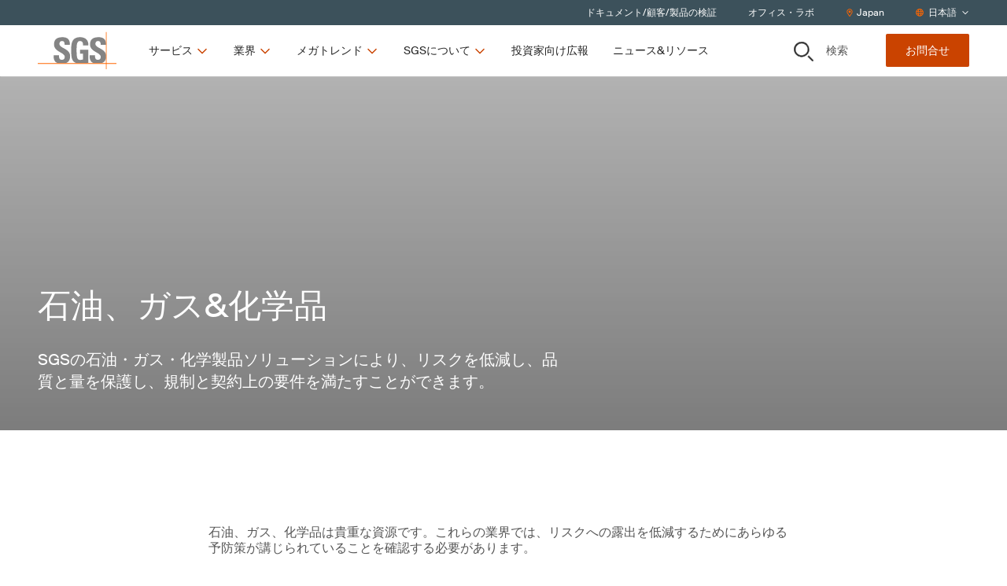

--- FILE ---
content_type: text/html; charset=utf-8
request_url: https://www.sgs.com/ja-jp/industry/oil-gas-and-chemicals/oil-gas-and-chemical-commodities
body_size: 42248
content:
<!DOCTYPE html><html lang="ja-jp"><head><meta charSet="utf-8" data-next-head=""/><meta name="viewport" content="width=device-width" data-next-head=""/><title data-next-head="">石油、ガス&amp;化学品 | SGS Japan</title><meta name="description" content="石油、ガス、化学品のコンプライアンスに関する試験、検査、海洋ソリューション。 " data-next-head=""/><meta name="og:site_name" property="og:site_name" content="SGSCorp" data-next-head=""/><meta name="og:title" property="og:title" content="石油、ガス&amp;化学品" data-next-head=""/><meta name="og:description" property="og:description" content="SGSの石油・ガス・化学製品ソリューションにより、リスクを低減し、品質と量を保護し、規制と契約上の要件を満たすことができます。" data-next-head=""/><meta name="og:image" property="og:image" content="https://imgix-prod.sgs.com/-/media/sgscorp/images/temporary/cargo-ships.cdn.ja-JP.1.jpg?fit=crop&amp;crop=edges&amp;auto=format&amp;w=1200&amp;h=630" data-next-head=""/><meta name="og:url" property="og:url" content="/ja-jp/industry/oil-gas-and-chemicals/oil-gas-and-chemical-commodities" data-next-head=""/><meta name="og:locale" property="og:locale" content="ja-JP" data-next-head=""/><meta name="twitter:description" property="twitter:description" content="SGSの石油・ガス・化学製品ソリューションにより、リスクを低減し、品質と量を保護し、規制と契約上の要件を満たすことができます。" data-next-head=""/><meta name="twitter:title" property="twitter:title" content="石油、ガス&amp;化学品" data-next-head=""/><meta name="twitter:image" property="twitter:image" content="https://imgix-prod.sgs.com/-/media/sgscorp/images/temporary/cargo-ships.cdn.ja-JP.1.jpg?fit=crop&amp;crop=edges&amp;auto=format&amp;w=600&amp;h=314" data-next-head=""/><link rel="icon" type="image/x-icon" href="https://www.sgs.com/icons/favicon.ico" data-next-head=""/><meta name="theme-color" content="#fff" data-next-head=""/><link rel="shortcut icon" href="https://www.sgs.com/favicon.png" data-next-head=""/><link rel="apple-touch-icon" sizes="180x180" href="https://www.sgs.com/apple-touch-icon.png" data-next-head=""/><link rel="icon" type="image/png" sizes="96x96" href="https://www.sgs.com/favicon-96x96.png" data-next-head=""/><link rel="icon" type="image/png" sizes="32x32" href="https://www.sgs.com/favicon-32x32.png" data-next-head=""/><meta name="msapplication-TileColor" content="#fff" data-next-head=""/><link rel="preload" href="/assets/fonts/SuisseIntl-Regular-WebS.woff2" as="font" crossorigin="" type="font/woff2" data-next-head=""/><link rel="preload" href="/assets/fonts/SuisseIntl-Regular-WebS.woff" as="font" crossorigin="" type="font/woff" data-next-head=""/><link rel="preload" href="/assets/fonts/SuisseIntl-Bold-WebS.woff2" as="font" crossorigin="" type="font/woff2" data-next-head=""/><link rel="preload" href="/assets/fonts/SuisseIntl-Bold-WebS.woff" as="font" crossorigin="" type="font/woff" data-next-head=""/><link rel="preload" href="https://www.sgs.com/_next/static/css/4c4fb05e0d6cb4d9.css" as="style"/><link rel="preload" href="https://www.sgs.com/_next/static/css/747298a46366f653.css" as="style"/><link rel="preload" href="https://www.sgs.com/_next/static/css/a8d806b3cd44d745.css" as="style"/><style data-next-head="">.async-hide { opacity: 0 !important}</style><script data-next-head="">(function(a,s,y,n,c,h,i,d,e){s.className+=' '+y;h.start=1*new Date;
  h.end=i=function(){s.className=s.className.replace(RegExp(' ?'+y),'')};
  (a[n]=a[n]||[]).hide=h;setTimeout(function(){i();h.end=null},c);h.timeout=c;
  })(window,document.documentElement,'async-hide','dataLayer',4000,
  {'GTM-MMR923M':true});</script><script data-next-head=""></script><script type="application/ld+json" data-next-head="">{
  "@context": "https://schema.org",
  "@type": "Service",
  "name": "石油、ガス&化学品",
  "description": "SGSの石油・ガス・化学製品ソリューションにより、リスクを低減し、品質と量を保護し、規制と契約上の要件を満たすことができます。",
  "image": "https://www.sgs.com/-/media/sgscorp/images/temporary/cargo-ships.cdn.ja-JP.1.jpg",
  "provider": {
    "@type": "Organization",
    "name": "SGS",
    "logo": {
      "@type": "ImageObject",
      "url": "https://www.sgs.com/favicon.png"
    }
  },
  "serviceType": "",
  "areaServed": {
    "@type": "Place",
    "name": "Japan"
  },
  "url": "/ja-jp/industry/oil-gas-and-chemicals/oil-gas-and-chemical-commodities"
}</script><link rel="stylesheet" href="https://www.sgs.com/_next/static/css/4c4fb05e0d6cb4d9.css" data-n-g=""/><link rel="stylesheet" href="https://www.sgs.com/_next/static/css/747298a46366f653.css" data-n-p=""/><link rel="stylesheet" href="https://www.sgs.com/_next/static/css/a8d806b3cd44d745.css" data-n-p=""/><noscript data-n-css=""></noscript><script defer="" noModule="" src="https://www.sgs.com/_next/static/chunks/polyfills-42372ed130431b0a.js"></script><script src="https://www.sgs.com/_next/static/chunks/webpack-dc52987847b9c31e.js" defer=""></script><script src="https://www.sgs.com/_next/static/chunks/framework-f61c9a21dd65ffbd.js" defer=""></script><script src="https://www.sgs.com/_next/static/chunks/main-32f42d95ec0d9436.js" defer=""></script><script src="https://www.sgs.com/_next/static/chunks/pages/_app-f8615babf11fe5bc.js" defer=""></script><script src="https://www.sgs.com/_next/static/chunks/fd17d4fe-9098b3d0340c670f.js" defer=""></script><script src="https://www.sgs.com/_next/static/chunks/170-667f339af9abcae0.js" defer=""></script><script src="https://www.sgs.com/_next/static/chunks/875-e7969a7c7133796a.js" defer=""></script><script src="https://www.sgs.com/_next/static/chunks/747-31fff5c21edade64.js" defer=""></script><script src="https://www.sgs.com/_next/static/chunks/pages/%5B%5B...path%5D%5D-3a1a066b037dca35.js" defer=""></script><script src="https://www.sgs.com/_next/static/7d9f8bedeae849469ebb8d6465655881/_buildManifest.js" defer=""></script><script src="https://www.sgs.com/_next/static/7d9f8bedeae849469ebb8d6465655881/_ssgManifest.js" defer=""></script>
<script>(window.BOOMR_mq=window.BOOMR_mq||[]).push(["addVar",{"rua.upush":"false","rua.cpush":"false","rua.upre":"false","rua.cpre":"true","rua.uprl":"false","rua.cprl":"false","rua.cprf":"false","rua.trans":"SJ-bdd86c15-56f1-44af-843c-3ff36062c0e3","rua.cook":"true","rua.ims":"false","rua.ufprl":"false","rua.cfprl":"true","rua.isuxp":"false","rua.texp":"norulematch","rua.ceh":"false","rua.ueh":"false","rua.ieh.st":"0"}]);</script>
                              <script>!function(e){var n="https://s.go-mpulse.net/boomerang/";if("False"=="True")e.BOOMR_config=e.BOOMR_config||{},e.BOOMR_config.PageParams=e.BOOMR_config.PageParams||{},e.BOOMR_config.PageParams.pci=!0,n="https://s2.go-mpulse.net/boomerang/";if(window.BOOMR_API_key="277UQ-GBQJQ-9B2SJ-8U2ZQ-BRXWK",function(){function e(){if(!o){var e=document.createElement("script");e.id="boomr-scr-as",e.src=window.BOOMR.url,e.async=!0,i.parentNode.appendChild(e),o=!0}}function t(e){o=!0;var n,t,a,r,d=document,O=window;if(window.BOOMR.snippetMethod=e?"if":"i",t=function(e,n){var t=d.createElement("script");t.id=n||"boomr-if-as",t.src=window.BOOMR.url,BOOMR_lstart=(new Date).getTime(),e=e||d.body,e.appendChild(t)},!window.addEventListener&&window.attachEvent&&navigator.userAgent.match(/MSIE [67]\./))return window.BOOMR.snippetMethod="s",void t(i.parentNode,"boomr-async");a=document.createElement("IFRAME"),a.src="about:blank",a.title="",a.role="presentation",a.loading="eager",r=(a.frameElement||a).style,r.width=0,r.height=0,r.border=0,r.display="none",i.parentNode.appendChild(a);try{O=a.contentWindow,d=O.document.open()}catch(_){n=document.domain,a.src="javascript:var d=document.open();d.domain='"+n+"';void(0);",O=a.contentWindow,d=O.document.open()}if(n)d._boomrl=function(){this.domain=n,t()},d.write("<bo"+"dy onload='document._boomrl();'>");else if(O._boomrl=function(){t()},O.addEventListener)O.addEventListener("load",O._boomrl,!1);else if(O.attachEvent)O.attachEvent("onload",O._boomrl);d.close()}function a(e){window.BOOMR_onload=e&&e.timeStamp||(new Date).getTime()}if(!window.BOOMR||!window.BOOMR.version&&!window.BOOMR.snippetExecuted){window.BOOMR=window.BOOMR||{},window.BOOMR.snippetStart=(new Date).getTime(),window.BOOMR.snippetExecuted=!0,window.BOOMR.snippetVersion=12,window.BOOMR.url=n+"277UQ-GBQJQ-9B2SJ-8U2ZQ-BRXWK";var i=document.currentScript||document.getElementsByTagName("script")[0],o=!1,r=document.createElement("link");if(r.relList&&"function"==typeof r.relList.supports&&r.relList.supports("preload")&&"as"in r)window.BOOMR.snippetMethod="p",r.href=window.BOOMR.url,r.rel="preload",r.as="script",r.addEventListener("load",e),r.addEventListener("error",function(){t(!0)}),setTimeout(function(){if(!o)t(!0)},3e3),BOOMR_lstart=(new Date).getTime(),i.parentNode.appendChild(r);else t(!1);if(window.addEventListener)window.addEventListener("load",a,!1);else if(window.attachEvent)window.attachEvent("onload",a)}}(),"".length>0)if(e&&"performance"in e&&e.performance&&"function"==typeof e.performance.setResourceTimingBufferSize)e.performance.setResourceTimingBufferSize();!function(){if(BOOMR=e.BOOMR||{},BOOMR.plugins=BOOMR.plugins||{},!BOOMR.plugins.AK){var n="true"=="true"?1:0,t="cookiepresent",a="cj2hm6ixij7zu2lywr4a-f-b90a8b208-clientnsv4-s.akamaihd.net",i="false"=="true"?2:1,o={"ak.v":"39","ak.cp":"1577907","ak.ai":parseInt("790851",10),"ak.ol":"0","ak.cr":8,"ak.ipv":4,"ak.proto":"h2","ak.rid":"1e2dcc65","ak.r":42223,"ak.a2":n,"ak.m":"dsca","ak.n":"essl","ak.bpcip":"18.116.118.0","ak.cport":48964,"ak.gh":"23.66.124.159","ak.quicv":"","ak.tlsv":"tls1.3","ak.0rtt":"","ak.0rtt.ed":"","ak.csrc":"-","ak.acc":"","ak.t":"1769518200","ak.ak":"hOBiQwZUYzCg5VSAfCLimQ==SrTe0DWFUc4daGOc2p/feGrLy4za9vcXusC+3VK/c0k5lGr1PRKagGWEoatG3V2RfiIfipxyf7BTwsSFRA/JrsREthnossaysG2udKte/NngfX0XjWWWRLtT9f0aLDStk5U28rGEY/plSyC8Ofk32qJvQlglRKJroB3p/YsqE+XnmS2eWafQVzE+ttBsVbozujzXyeepc7jAS1rHkzHFY01nLdsinOxnqh7fBzoRYqli9FHgU051gMvL/fm4+nZIMrGXYnXz7TFCVBqIlXrYlnVakcR4+S79cvlsfERTo9sM6ykhbMhN+n/STQXtPlfKPrOyd1KBFEhf1YiG5SUuDhSKYwRQ0SJlSjCZGpMICKrePNAAEJXa9+WrTtxW8Bp2qpiuolLhNC4F3PU6PjldMftVl9kJt9QknamFhlS4mUU=","ak.pv":"64","ak.dpoabenc":"","ak.tf":i};if(""!==t)o["ak.ruds"]=t;var r={i:!1,av:function(n){var t="http.initiator";if(n&&(!n[t]||"spa_hard"===n[t]))o["ak.feo"]=void 0!==e.aFeoApplied?1:0,BOOMR.addVar(o)},rv:function(){var e=["ak.bpcip","ak.cport","ak.cr","ak.csrc","ak.gh","ak.ipv","ak.m","ak.n","ak.ol","ak.proto","ak.quicv","ak.tlsv","ak.0rtt","ak.0rtt.ed","ak.r","ak.acc","ak.t","ak.tf"];BOOMR.removeVar(e)}};BOOMR.plugins.AK={akVars:o,akDNSPreFetchDomain:a,init:function(){if(!r.i){var e=BOOMR.subscribe;e("before_beacon",r.av,null,null),e("onbeacon",r.rv,null,null),r.i=!0}return this},is_complete:function(){return!0}}}}()}(window);</script></head><body><script id="patch">['log', 'debug', 'warn', 'info'].forEach(function(method) {
  window.console[method] = function () {};
});</script><link rel="preload" as="image" imageSrcSet="https://imgix-prod.sgs.com/-/jssmedia/sgscorp/images/temporary/chemicals.cdn.ja-JP.1.jpg?fit=crop&amp;auto=format&amp;crop=focalpoint&amp;fp-x=0&amp;fp-y=0&amp;fp-z=1&amp;w=645&amp;h=403 645w" imageSizes="(max-width: 320px) 645px, 645px"/><link rel="preload" as="image" imageSrcSet="https://imgix-prod.sgs.com/-/jssmedia/sgscorp/images/corporate/sgs-logo-tagline.cdn.ja-JP.1.png?fit=crop&amp;auto=format&amp;w=320 320w" imageSizes="(max-width: 320px) 320px, undefinedpx"/><div id="__next"><noscript></noscript><div class="HeaderComponent_o-header-component__target__gDqz_ o-header-component__target"></div><!--$--><!--/$--><div class="NavigationUtilityDesktop_o-navigation-utility-desktop__Fo2cZ hidden lg:flex lg:items-center o-navigation-utility-desktop"><ul class="container flex justify-end items-center w-full flex-wrap"><li><a href="/ja-jp/certified-clients-and-products"><div>ドキュメント/顧客/製品の検証</div></a></li><li><a href="/ja-jp/office-directory"><div>オフィス・ラボ</div></a></li><li><button class="flex items-center" type="button"><svg xmlns="http://www.w3.org/2000/svg" fill="none" viewBox="0 0 30 31" width="10" height="10"><path fill="currentColor" d="M15 .75C8.73.75 3.75 5.848 3.75 12c0 4.219 1.348 5.508 8.848 17.46a2.795 2.795 0 0 0 4.746 0C24.844 17.509 26.25 16.22 26.25 12 26.25 5.79 21.152.75 15 .75m0 27.188C7.5 15.984 6.563 15.223 6.563 12c0-4.629 3.75-8.437 8.437-8.437 4.629 0 8.438 3.808 8.438 8.437 0 3.223-.938 3.867-8.438 15.938M10.313 12c0 2.637 2.05 4.688 4.687 4.688A4.664 4.664 0 0 0 19.688 12 4.7 4.7 0 0 0 15 7.313 4.664 4.664 0 0 0 10.313 12"></path></svg><span>Japan</span></button></li><li><div class="flex items-center"><svg xmlns="http://www.w3.org/2000/svg" fill="none" viewBox="0 0 30 30" width="10" height="10"><path fill="currentColor" d="M15 .219C6.973.219.469 6.723.469 14.75S6.973 29.281 15 29.281s14.531-6.504 14.531-14.531S23.027.219 15 .219m10.488 9.375h-3.925c-.41-2.11-1.055-3.985-1.875-5.508a11.8 11.8 0 0 1 5.8 5.508M15 3.03c1.055 0 2.813 2.461 3.691 6.563H11.25C12.129 5.492 13.887 3.03 15 3.03M3.281 14.75c0-.762.059-1.582.235-2.344h4.511c-.058.82-.058 1.582-.058 2.344 0 .82 0 1.582.058 2.344H3.516c-.176-.703-.235-1.524-.235-2.344m1.172 5.156H8.38c.41 2.168 1.055 4.043 1.875 5.567-2.52-1.114-4.57-3.106-5.8-5.567M8.38 9.594H4.453a11.8 11.8 0 0 1 5.8-5.508C9.434 5.609 8.79 7.484 8.38 9.594M15 26.469c-1.113 0-2.871-2.403-3.75-6.563h7.441c-.878 4.16-2.636 6.563-3.691 6.563m4.102-9.375H10.84c-.059-.703-.059-1.524-.059-2.344s0-1.582.059-2.344h8.262c.058.762.117 1.524.117 2.344s-.059 1.64-.117 2.344m.585 8.379c.82-1.524 1.465-3.399 1.875-5.567h3.926c-1.23 2.461-3.281 4.453-5.8 5.567m2.227-8.38c.059-.761.117-1.523.117-2.343 0-.762-.058-1.523-.117-2.344h4.57c.118.762.235 1.582.235 2.344 0 .82-.117 1.64-.235 2.344z"></path></svg><style data-emotion="css b62m3t-container">.css-b62m3t-container{position:relative;box-sizing:border-box;}</style><div class="select-utility-nav css-b62m3t-container"><style data-emotion="css 7pg0cj-a11yText">.css-7pg0cj-a11yText{z-index:9999;border:0;clip:rect(1px, 1px, 1px, 1px);height:1px;width:1px;position:absolute;overflow:hidden;padding:0;white-space:nowrap;}</style><span id="react-select-12382-live-region" class="css-7pg0cj-a11yText"></span><span aria-live="polite" aria-atomic="false" aria-relevant="additions text" role="log" class="css-7pg0cj-a11yText"></span><style data-emotion="css 13cymwt-control">.css-13cymwt-control{-webkit-align-items:center;-webkit-box-align:center;-ms-flex-align:center;align-items:center;cursor:default;display:-webkit-box;display:-webkit-flex;display:-ms-flexbox;display:flex;-webkit-box-flex-wrap:wrap;-webkit-flex-wrap:wrap;-ms-flex-wrap:wrap;flex-wrap:wrap;-webkit-box-pack:justify;-webkit-justify-content:space-between;justify-content:space-between;min-height:38px;outline:0!important;position:relative;-webkit-transition:all 100ms;transition:all 100ms;background-color:hsl(0, 0%, 100%);border-color:hsl(0, 0%, 80%);border-radius:4px;border-style:solid;border-width:1px;box-sizing:border-box;}.css-13cymwt-control:hover{border-color:hsl(0, 0%, 70%);}</style><div class="select-utility-nav__control css-13cymwt-control"><style data-emotion="css hlgwow">.css-hlgwow{-webkit-align-items:center;-webkit-box-align:center;-ms-flex-align:center;align-items:center;display:grid;-webkit-flex:1;-ms-flex:1;flex:1;-webkit-box-flex-wrap:wrap;-webkit-flex-wrap:wrap;-ms-flex-wrap:wrap;flex-wrap:wrap;-webkit-overflow-scrolling:touch;position:relative;overflow:hidden;padding:2px 8px;box-sizing:border-box;}</style><div class="select-utility-nav__value-container css-hlgwow"><style data-emotion="css 1jqq78o-placeholder">.css-1jqq78o-placeholder{grid-area:1/1/2/3;color:hsl(0, 0%, 50%);margin-left:2px;margin-right:2px;box-sizing:border-box;}</style><div class="select-utility-nav__placeholder css-1jqq78o-placeholder" id="react-select-12382-placeholder">日本語</div><style data-emotion="css 1hac4vs-dummyInput">.css-1hac4vs-dummyInput{background:0;border:0;caret-color:transparent;font-size:inherit;grid-area:1/1/2/3;outline:0;padding:0;width:1px;color:transparent;left:-100px;opacity:0;position:relative;-webkit-transform:scale(.01);-moz-transform:scale(.01);-ms-transform:scale(.01);transform:scale(.01);}</style><input id="日本語" tabindex="0" inputMode="none" aria-autocomplete="list" aria-expanded="false" aria-haspopup="true" aria-label="日本語" role="combobox" aria-activedescendant="" aria-readonly="true" aria-describedby="react-select-12382-placeholder" class="css-1hac4vs-dummyInput" value=""/></div><style data-emotion="css 1wy0on6">.css-1wy0on6{-webkit-align-items:center;-webkit-box-align:center;-ms-flex-align:center;align-items:center;-webkit-align-self:stretch;-ms-flex-item-align:stretch;align-self:stretch;display:-webkit-box;display:-webkit-flex;display:-ms-flexbox;display:flex;-webkit-flex-shrink:0;-ms-flex-negative:0;flex-shrink:0;box-sizing:border-box;}</style><div class="select-utility-nav__indicators css-1wy0on6"><style data-emotion="css 1u9des2-indicatorSeparator">.css-1u9des2-indicatorSeparator{-webkit-align-self:stretch;-ms-flex-item-align:stretch;align-self:stretch;width:1px;background-color:hsl(0, 0%, 80%);margin-bottom:8px;margin-top:8px;box-sizing:border-box;}</style><span class="select-utility-nav__indicator-separator css-1u9des2-indicatorSeparator"></span><style data-emotion="css 1xc3v61-indicatorContainer">.css-1xc3v61-indicatorContainer{display:-webkit-box;display:-webkit-flex;display:-ms-flexbox;display:flex;-webkit-transition:color 150ms;transition:color 150ms;color:hsl(0, 0%, 80%);padding:8px;box-sizing:border-box;}.css-1xc3v61-indicatorContainer:hover{color:hsl(0, 0%, 60%);}</style><div class="select-utility-nav__indicator select-utility-nav__dropdown-indicator css-1xc3v61-indicatorContainer" aria-hidden="true"><svg xmlns="http://www.w3.org/2000/svg" fill="none" viewBox="0 0 30 30" width="10" height="10"><path fill="currentColor" d="m25.814 10.18-.945-.994c-.249-.248-.646-.248-.845 0l-9 9-9.048-9c-.199-.248-.596-.248-.845 0l-.945.995c-.248.199-.248.596 0 .845l10.391 10.39a.57.57 0 0 0 .846 0l10.39-10.39c.25-.249.25-.646 0-.845"></path></svg></div></div></div></div></div></li></ul></div><header class="HeaderComponent_o-header-component__3k4kV  HeaderComponent__mobile-sticky__GpO3S _mobile-sticky HeaderComponent__hero-visible__bS4ok _hero-visible undefined _page-top"><div class="fixed-overlay _light"></div><div class="HeaderComponent_o-header-component__bar__fZdA1"><div class="container py-2 flex justify-between"><div class="HeaderComponent_o-header-component__main__8RB1p flex w-full lg:w-auto items-stretch"><a href="/"><div class="flex justify-center HeaderComponent_o-header-component__logo__v7upJ cursor-pointer"><svg xmlns="http://www.w3.org/2000/svg" fill="none" viewBox="0 0 100 47" class="LogoComponent_a-logo-component__svg__erkca" type="primary" title="SGS"><path fill="#848484" fill-rule="evenodd" d="M86.664 13.928c-.447-5.188-3.674-7.498-9.582-7.486-8.244.019-10.66 4.023-10.665 9.068 0 5.398 4.305 7.873 8.074 10.04 2.932 1.685 5.538 3.183 5.538 5.725 0 2.193-1.119 3.663-3.398 3.663-3.718 0-3.855-2.586-3.855-5.672h-6.76c-.288 4.47.659 8.51 5.337 9.944h9.428c2.793-.751 5.164-2.463 5.88-6.235v-4.672c-.928-4.2-4.596-6.178-7.86-7.938-2.93-1.58-5.534-2.984-5.534-5.662 0-2.23 1.303-3.435 3.496-3.435 2.731 0 3.322 2.514 3.317 4.865h6.584zM25.606 39.213c-4.678-1.435-5.625-5.475-5.339-9.945h6.762c0 3.086.133 5.672 3.85 5.672 2.284 0 3.403-1.47 3.403-3.662 0-2.543-2.606-4.04-5.537-5.726-3.768-2.166-8.073-4.642-8.073-10.04 0-5.049 2.417-9.07 10.659-9.07 6.58 0 9.848 2.949 9.402 9.691H34.15c0-2.412-.4-4.865-3.134-4.865-2.19 0-3.491 1.204-3.491 3.435 0 2.678 2.603 4.082 5.533 5.663 3.77 2.034 8.082 4.36 8.082 10.065 0 5.586-2.745 7.877-6.102 8.78h-9.432zm31.982-22.317c.047-2.996-.449-5.626-4.031-5.626-4.208 0-4.208 5.672-4.208 11.926 0 10.093.986 11.881 4.836 11.881 1.119 0 2.329-.27 3.357-.627v-7.147h-3.67v-4.956h10.43v16.35c-.717.139-1.85.332-3.13.515H49.606c-6.264-1.558-7.109-6.518-7.109-16.372 0-8.135.405-16.396 11.463-16.396 6.628 0 10.75 3.71 10.345 10.452z" clip-rule="evenodd"></path><path fill="#F60" d="M0 39.213h100v.776H0z"></path><path fill="#F60" d="M86.664 0h.78v46.655h-.78z"></path></svg></div></a><button class="HeaderComponent_o-header-component__toggle__HKPOP HeaderComponent__hamburger__fscxb HeaderComponent__menu__aFOfc"><svg xmlns="http://www.w3.org/2000/svg" fill="none" viewBox="0 0 30 30" width="26" height="26" title="メニュー"><path fill="currentColor" d="M26.844 8.281a.665.665 0 0 0 .656-.656v-1.75c0-.328-.328-.656-.656-.656H3.656A.665.665 0 0 0 3 5.875v1.75c0 .383.273.656.656.656zm0 8.75a.665.665 0 0 0 .656-.656v-1.75c0-.328-.328-.656-.656-.656H3.656a.665.665 0 0 0-.656.656v1.75c0 .383.273.656.656.656zm0 8.75a.665.665 0 0 0 .656-.656v-1.75c0-.328-.328-.656-.656-.656H3.656a.665.665 0 0 0-.656.656v1.75c0 .383.273.656.656.656z"></path></svg></button><div class="HeaderComponent_o-header-component__navigation__MQE12"><ul class="desktopnav HeaderDesktopFirstLevelNav_m-header-desktop-first-level-nav__YrKOO"><li class="desktopnav"><button class="desktopnav"><span class="desktopnav">サービス</span><svg xmlns="http://www.w3.org/2000/svg" fill="none" viewBox="0 0 30 30" class="desktopnav" width="16" height="16"><path fill="currentColor" d="m25.814 10.18-.945-.994c-.249-.248-.646-.248-.845 0l-9 9-9.048-9c-.199-.248-.596-.248-.845 0l-.945.995c-.248.199-.248.596 0 .845l10.391 10.39a.57.57 0 0 0 .846 0l10.39-10.39c.25-.249.25-.646 0-.845"></path></svg></button></li><li class="desktopnav"><button class="desktopnav"><span class="desktopnav">業界</span><svg xmlns="http://www.w3.org/2000/svg" fill="none" viewBox="0 0 30 30" class="desktopnav" width="16" height="16"><path fill="currentColor" d="m25.814 10.18-.945-.994c-.249-.248-.646-.248-.845 0l-9 9-9.048-9c-.199-.248-.596-.248-.845 0l-.945.995c-.248.199-.248.596 0 .845l10.391 10.39a.57.57 0 0 0 .846 0l10.39-10.39c.25-.249.25-.646 0-.845"></path></svg></button></li><li class="desktopnav"><button class="desktopnav"><span class="desktopnav">メガトレンド</span><svg xmlns="http://www.w3.org/2000/svg" fill="none" viewBox="0 0 30 30" class="desktopnav" width="16" height="16"><path fill="currentColor" d="m25.814 10.18-.945-.994c-.249-.248-.646-.248-.845 0l-9 9-9.048-9c-.199-.248-.596-.248-.845 0l-.945.995c-.248.199-.248.596 0 .845l10.391 10.39a.57.57 0 0 0 .846 0l10.39-10.39c.25-.249.25-.646 0-.845"></path></svg></button></li><li class="desktopnav"><button class="desktopnav"><span class="desktopnav">SGSについて</span><svg xmlns="http://www.w3.org/2000/svg" fill="none" viewBox="0 0 30 30" class="desktopnav" width="16" height="16"><path fill="currentColor" d="m25.814 10.18-.945-.994c-.249-.248-.646-.248-.845 0l-9 9-9.048-9c-.199-.248-.596-.248-.845 0l-.945.995c-.248.199-.248.596 0 .845l10.391 10.39a.57.57 0 0 0 .846 0l10.39-10.39c.25-.249.25-.646 0-.845"></path></svg></button></li><li class="desktopnav"><a href="/ja-jp/investors"><div>投資家向け広報</div></a></li><li class="desktopnav"><a href="/ja-jp/news-and-resources"><div>ニュース&リソース</div></a></li></ul></div></div><div class="HeaderComponent_o-header-component__aside__bw4J7 w-full lg:w-auto justify-between items-stretch lg:items-center o-header-component__aside"><button class="HeaderComponent_o-header-component__toggle__HKPOP HeaderComponent__control__xXckI HeaderComponent__secondary__zm_sS HeaderComponent_o-header-component__toggle-bottom__ay1MT HeaderComponent_o-header-component__search-button__P_8FI lg:w-auto"><svg xmlns="http://www.w3.org/2000/svg" fill="none" viewBox="0 0 30 30" class="HeaderComponent_o-header-component__toggle-icon__aoo3C" width="25" height="25" title="検索"><path fill="currentColor" fill-rule="evenodd" d="M17.238 3.822a9.74 9.74 0 0 0-5.347-1.59 9.75 9.75 0 0 0-6.785 2.787 9.43 9.43 0 0 0-2.827 6.674A9.35 9.35 0 0 0 3.9 16.95a9.6 9.6 0 0 0 4.319 3.484 9.77 9.77 0 0 0 5.56.537 9.67 9.67 0 0 0 4.926-2.591 9.4 9.4 0 0 0 2.63-4.847 9.3 9.3 0 0 0-.55-5.467 9.5 9.5 0 0 0-3.548-4.244M5.545 2.354A11.56 11.56 0 0 1 11.89.46c3.03 0 5.935 1.183 8.077 3.29a11.14 11.14 0 0 1 3.345 7.942 11.1 11.1 0 0 1-1.925 6.24 11.4 11.4 0 0 1-5.126 4.137 11.6 11.6 0 0 1-6.6.639 11.5 11.5 0 0 1-5.848-3.074 11.18 11.18 0 0 1-3.126-5.751 11.06 11.06 0 0 1 .65-6.49 11.28 11.28 0 0 1 4.207-5.04m17.256 19.3 6.475 6.412a.86.86 0 0 1 .256.612.85.85 0 0 1-.26.61.88.88 0 0 1-.623.251.9.9 0 0 1-.62-.255l-6.476-6.411z" clip-rule="evenodd"></path><path fill="currentColor" fill-rule="evenodd" d="M29.609 27.741a1.32 1.32 0 0 1 .391.939c0 .174-.036.346-.104.506l-.433-.178a.85.85 0 0 0-.187-.942l-6.475-6.411-1.248 1.218 6.476 6.41a.88.88 0 0 0 .62.256.9.9 0 0 0 .623-.25l.33.326a1.35 1.35 0 0 1-.954.385 1.37 1.37 0 0 1-.952-.392l-6.806-6.737 1.913-1.868zm-.337 1.547.33.327c.125-.122.225-.268.294-.429l-.433-.178a.9.9 0 0 1-.191.28M16.978 4.205a9.26 9.26 0 0 0-5.086-1.512 9.28 9.28 0 0 0-6.454 2.651 8.97 8.97 0 0 0-2.69 6.35c0 1.78.536 3.52 1.542 5A9.1 9.1 0 0 0 8.4 20.009a9.3 9.3 0 0 0 5.29.51 9.2 9.2 0 0 0 4.685-2.465 8.96 8.96 0 0 0 2.503-4.61 8.86 8.86 0 0 0-.524-5.201 9.04 9.04 0 0 0-3.375-4.038m-14.7 7.488a9.43 9.43 0 0 1 2.828-6.674 9.75 9.75 0 0 1 6.785-2.787 9.74 9.74 0 0 1 5.347 1.59 9.5 9.5 0 0 1 3.548 4.244 9.3 9.3 0 0 1 .55 5.467 9.4 9.4 0 0 1-2.63 4.847 9.67 9.67 0 0 1-4.926 2.591 9.77 9.77 0 0 1-5.56-.537A9.6 9.6 0 0 1 3.9 16.95a9.35 9.35 0 0 1-1.621-5.257M5.286 1.97A12.04 12.04 0 0 1 11.89 0c3.153 0 6.178 1.232 8.408 3.425a11.6 11.6 0 0 1 3.483 8.268c0 2.312-.698 4.573-2.004 6.496a11.85 11.85 0 0 1-5.337 4.307 12.1 12.1 0 0 1-6.87.665 11.95 11.95 0 0 1-6.088-3.2 11.63 11.63 0 0 1-3.255-5.987 11.5 11.5 0 0 1 .677-6.756 11.74 11.74 0 0 1 4.38-5.247M11.89.46c-2.26 0-4.468.658-6.346 1.893a11.28 11.28 0 0 0-4.207 5.04 11.06 11.06 0 0 0-.65 6.49 11.18 11.18 0 0 0 3.126 5.751 11.5 11.5 0 0 0 5.848 3.074c2.216.433 4.513.211 6.6-.64a11.4 11.4 0 0 0 5.126-4.136 11.1 11.1 0 0 0 1.925-6.24c0-2.98-1.203-5.836-3.345-7.942A11.52 11.52 0 0 0 11.89.46" clip-rule="evenodd"></path></svg>検索</button><a href="/ja-jp/contact-form" class="HeaderComponent_o-header-component__toggle__HKPOP HeaderComponent__control__xXckI HeaderComponent__primary__52EfJ HeaderComponent_o-header-component__toggle-bottom__ay1MT lg:w-auto button --theme-light --level-1" aria-label="お問合せ">お問合せ</a></div></div></div><div><!--$--><!--/$--></div></header><main class="main"><!--$?--><template id="B:0"></template><h4>Loading component...</h4><!--/$--><!--$?--><template id="B:1"></template><h4>Loading component...</h4><!--/$--><!--$--><div class="generic-page-hero"><!--$?--><template id="B:2"></template><h4>Loading component...</h4><!--/$--></div><!--$?--><template id="B:3"></template><h4>Loading component...</h4><!--/$--><!--$?--><template id="B:4"></template><h4>Loading component...</h4><!--/$--><!--$?--><template id="B:5"></template><h4>Loading component...</h4><!--/$--><!--$?--><template id="B:6"></template><h4>Loading component...</h4><!--/$--><!--$--><!--/$--><!--$?--><template id="B:7"></template><h4>Loading component...</h4><!--/$--><!--/$--><footer class="FooterComponent_o-footer-component__X8NEz"><div class="pt-13 md:pb-13 container"><div class="FooterComponent_o-footer-component__wrap__zZ9_i flex flex-col md:flex-row"><div class="lg:flex mb-7 md:mb-0"><ul class="FooterNavigation_m-footer-navigation__col1__79Wj3"><li class="FooterNavigation_m-footer-navigation__list__8Lv7W block relative my-2 break-words"><a href="/ja-jp/our-company/careers-at-sgs" target="" class="FooterNavigation_m-footer-navigation__link__aSTtH"><span>SGSでのキャリア</span><svg xmlns="http://www.w3.org/2000/svg" fill="none" viewBox="0 0 30 30" width="12" height="12" class="FooterNavigation_m-footer-navigation__icon__xqfN6 absolute right-0"><path fill="currentColor" d="m10.144 4.186-.995.945c-.199.249-.199.646 0 .845l8.999 9-8.999 9.048c-.199.199-.199.596 0 .845l.995.945a.57.57 0 0 0 .845 0l10.44-10.391a.67.67 0 0 0 0-.846L10.99 4.187a.57.57 0 0 0-.846 0"></path></svg></a></li><li class="FooterNavigation_m-footer-navigation__list__8Lv7W block relative my-2 break-words"><a href="/ja-jp/verify-sgs-documents-form" target="" class="FooterNavigation_m-footer-navigation__link__aSTtH"><span>SGS文書を検証する</span><svg xmlns="http://www.w3.org/2000/svg" fill="none" viewBox="0 0 30 30" width="12" height="12" class="FooterNavigation_m-footer-navigation__icon__xqfN6 absolute right-0"><path fill="currentColor" d="m10.144 4.186-.995.945c-.199.249-.199.646 0 .845l8.999 9-8.999 9.048c-.199.199-.199.596 0 .845l.995.945a.57.57 0 0 0 .845 0l10.44-10.391a.67.67 0 0 0 0-.846L10.99 4.187a.57.57 0 0 0-.846 0"></path></svg></a></li><li class="FooterNavigation_m-footer-navigation__list__8Lv7W block relative my-2 break-words"><a href="/ja-jp/office-directory" target="" class="FooterNavigation_m-footer-navigation__link__aSTtH"><span>オフィスディレクトリ</span><svg xmlns="http://www.w3.org/2000/svg" fill="none" viewBox="0 0 30 30" width="12" height="12" class="FooterNavigation_m-footer-navigation__icon__xqfN6 absolute right-0"><path fill="currentColor" d="m10.144 4.186-.995.945c-.199.249-.199.646 0 .845l8.999 9-8.999 9.048c-.199.199-.199.596 0 .845l.995.945a.57.57 0 0 0 .845 0l10.44-10.391a.67.67 0 0 0 0-.846L10.99 4.187a.57.57 0 0 0-.846 0"></path></svg></a></li><li class="FooterNavigation_m-footer-navigation__list__8Lv7W block relative my-2 break-words"><a href="/ja-jp/newsletters/subscription-center-form" target="" class="FooterNavigation_m-footer-navigation__link__aSTtH"><span>購読</span><svg xmlns="http://www.w3.org/2000/svg" fill="none" viewBox="0 0 30 30" width="12" height="12" class="FooterNavigation_m-footer-navigation__icon__xqfN6 absolute right-0"><path fill="currentColor" d="m10.144 4.186-.995.945c-.199.249-.199.646 0 .845l8.999 9-8.999 9.048c-.199.199-.199.596 0 .845l.995.945a.57.57 0 0 0 .845 0l10.44-10.391a.67.67 0 0 0 0-.846L10.99 4.187a.57.57 0 0 0-.846 0"></path></svg></a></li></ul><ul class="FooterNavigation_m-footer-navigation__col2__KT_GT"></ul></div><div class="FooterComponent_o-footer-component__locator__t1qNY relative mb-7 md:mb-0"><!--$?--><template id="B:8"></template><h4>Loading component...</h4><!--/$--></div></div><div class="FooterComponent_o-footer-component__tagline__fn0nR -mt-6 mb-9 md:mt-4 md:mb-1"><img alt="" width="1256" height="96" sizes="(max-width: 320px) 320px, undefinedpx" srcSet="https://imgix-prod.sgs.com/-/jssmedia/sgscorp/images/corporate/sgs-logo-tagline.cdn.ja-JP.1.png?fit=crop&amp;auto=format&amp;w=320 320w" src="https://imgix-prod.sgs.com/-/media/sgscorp/images/corporate/sgs-logo-tagline.cdn.ja-JP.1.png?fit=crop&amp;auto=format&amp;w=undefined"/></div></div><div class="FooterComponent_o-footer-component__bottom-bar__r2T38"><div class="container"><ul class="LegalLinks_m-legal-links__gLSHI"><li class="inline-block relative my-1 mx-2 md:mx-3"><a href="/ja-jp/terms-and-conditions" target="" class="LegalLinks_m-legal-links__link__4GvlQ"><span>サービスの一般条件</span></a></li><li class="inline-block relative my-1 mx-2 md:mx-3"><a href="/ja-jp/terms-of-access" target="" class="LegalLinks_m-legal-links__link__4GvlQ"><span>アクセス規約</span></a></li><li class="inline-block relative my-1 mx-2 md:mx-3"><a href="/ja-jp/cookie-policy" target="" class="LegalLinks_m-legal-links__link__4GvlQ"><span>クッキーポリシー</span></a></li><li class="inline-block relative my-1 mx-2 md:mx-3"><span class="LegalLinks_m-legal-links__item__wGXO_"><span><span class='LegalLinks_m-legal-links__link__4GvlQ cursor-pointer' onclick="javascript:OneTrust.ToggleInfoDisplay()">クッキー</span></span></span></li><li class="inline-block relative my-1 mx-2 md:mx-3"><a href="/ja-jp/privacy-at-sgs" target="" class="LegalLinks_m-legal-links__link__4GvlQ"><span>プライバシー</span></a></li><li class="inline-block relative my-1 mx-2 md:mx-3"><span class="LegalLinks_m-legal-links__item__wGXO_"><span>© SGS Société Générale de Surveillance SA. (2025)</span></span></li></ul></div></div></footer><!--$--><!--/$-->;</main></div><script>requestAnimationFrame(function(){$RT=performance.now()});</script><div hidden id="S:0"><div data-sc-should-have-analytics-component="true" data-sc-analytics-enabled="true" data-sc-current-language="ja-JP" data-prebind-sc-language-field-name="fieldTranslator" data-sc-language-field-name="_language" data-sc-labels="{&quot;AF&quot; : &quot;アフガニスタン&quot; , &quot;AX&quot; : &quot;オーランド諸島&quot; , &quot;AL&quot; : &quot;アルバニア&quot; , &quot;DZ&quot; : &quot;アルジェリア&quot; , &quot;AS&quot; : &quot;アメリカ領サモア&quot; , &quot;AD&quot; : &quot;アンドラ&quot; , &quot;AO&quot; : &quot;アンゴラ&quot; , &quot;AI&quot; : &quot;アンギラ&quot; , &quot;AQ&quot; : &quot;南極大陸&quot; , &quot;AG&quot; : &quot;アンチグア・バーブーダ&quot; , &quot;AR&quot; : &quot;アルゼンチン&quot; , &quot;AM&quot; : &quot;アルメニア&quot; , &quot;AW&quot; : &quot;アルバ&quot; , &quot;AU&quot; : &quot;オーストラリア&quot; , &quot;AT&quot; : &quot;オーストリア&quot; , &quot;AZ&quot; : &quot;アゼルバイジャン&quot; , &quot;BS&quot; : &quot;バハマ&quot; , &quot;BH&quot; : &quot;バーレーン&quot; , &quot;BD&quot; : &quot;バングラデシュ&quot; , &quot;BB&quot; : &quot;バルバドス&quot; , &quot;BE&quot; : &quot;ベルギー&quot; , &quot;BZ&quot; : &quot;ベリーズ&quot; , &quot;BJ&quot; : &quot;ベニン&quot; , &quot;BM&quot; : &quot;バミューダ&quot; , &quot;BT&quot; : &quot;ブータン&quot; , &quot;BO&quot; : &quot;ボリビア&quot; , &quot;BQ&quot; : &quot;ボネール、シント・ユースタティウスおよびサバ&quot; , &quot;BA&quot; : &quot;ボスニア・ヘルツェゴビナ&quot; , &quot;BW&quot; : &quot;ボツワナ&quot; , &quot;BV&quot; : &quot;ブーベ島&quot; , &quot;BR&quot; : &quot;ブラジル&quot; , &quot;IO&quot; : &quot;イギリス領インド洋地域&quot; , &quot;BN&quot; : &quot;ブルネイ&quot; , &quot;BG&quot; : &quot;ブルガリア&quot; , &quot;BF&quot; : &quot;ブルキナ&quot; , &quot;BI&quot; : &quot;ブルンジ&quot; , &quot;CV&quot; : &quot;カーボベルデ&quot; , &quot;KH&quot; : &quot;カンボジア&quot; , &quot;CM&quot; : &quot;カメルーン&quot; , &quot;CA&quot; : &quot;カナダ&quot; , &quot;KY&quot; : &quot;ケイマン諸島&quot; , &quot;CF&quot; : &quot;中央アフリカ&quot; , &quot;TD&quot; : &quot;チャド&quot; , &quot;CL&quot; : &quot;チリ&quot; , &quot;CN&quot; : &quot;中国&quot; , &quot;CX&quot; : &quot;クリスマス島&quot; , &quot;CC&quot; : &quot;ココス諸島&quot; , &quot;CO&quot; : &quot;コロンビア&quot; , &quot;KM&quot; : &quot;コモロ&quot; , &quot;CG&quot; : &quot;コンゴ&quot; , &quot;CK&quot; : &quot;クック諸島&quot; , &quot;CR&quot; : &quot;コスタリカ&quot; , &quot;HR&quot; : &quot;クロアチア&quot; , &quot;CU&quot; : &quot;キューバ&quot; , &quot;CW&quot; : &quot;キュラソー&quot; , &quot;CY&quot; : &quot;キプロス&quot; , &quot;CZ&quot; : &quot;チェコ共和国&quot; , &quot;DK&quot; : &quot;デンマーク&quot; , &quot;DJ&quot; : &quot;ジブチ&quot; , &quot;DM&quot; : &quot;ドミニカ&quot; , &quot;DO&quot; : &quot;ドミニカ共和国&quot; , &quot;EC&quot; : &quot;エクアドル&quot; , &quot;EG&quot; : &quot;エジプト&quot; , &quot;SV&quot; : &quot;エルサルバドル&quot; , &quot;GQ&quot; : &quot;赤道ギニア&quot; , &quot;ER&quot; : &quot;エリトリア&quot; , &quot;EE&quot; : &quot;エストニア&quot; , &quot;SZ&quot; : &quot;スワジランド&quot; , &quot;ET&quot; : &quot;エチオピア&quot; , &quot;FK&quot; : &quot;フォークランド諸島(マルビナス)&quot; , &quot;FO&quot; : &quot;フェロー諸島&quot; , &quot;FJ&quot; : &quot;フィジー&quot; , &quot;FI&quot; : &quot;フィンランド&quot; , &quot;FR&quot; : &quot;フランス&quot; , &quot;GF&quot; : &quot;フランス領ギアナ&quot; , &quot;PF&quot; : &quot;フランス領ポリネシア&quot; , &quot;TF&quot; : &quot;フランス南部海外領&quot; , &quot;GA&quot; : &quot;ガボン&quot; , &quot;GM&quot; : &quot;ガンビア&quot; , &quot;GE&quot; : &quot;ジョージア&quot; , &quot;DE&quot; : &quot;ドイツ&quot; , &quot;GH&quot; : &quot;ガーナ&quot; , &quot;GI&quot; : &quot;ジブラルタル&quot; , &quot;XX&quot; : &quot;グローバル&quot; , &quot;GR&quot; : &quot;ギリシャ&quot; , &quot;GL&quot; : &quot;グリーンランド&quot; , &quot;GD&quot; : &quot;グレナダ&quot; , &quot;GP&quot; : &quot;グアドループ&quot; , &quot;GU&quot; : &quot;グアム&quot; , &quot;GT&quot; : &quot;グアテマラ&quot; , &quot;GG&quot; : &quot;ガーンジー&quot; , &quot;GN&quot; : &quot;ギニア&quot; , &quot;GW&quot; : &quot;ギニアビサウ&quot; , &quot;GY&quot; : &quot;ガイアナ&quot; , &quot;HT&quot; : &quot;ハイチ&quot; , &quot;HM&quot; : &quot;ハード島とマクドナルド諸島&quot; , &quot;VA&quot; : &quot;バチカン市国&quot; , &quot;HN&quot; : &quot;ホンジュラス&quot; , &quot;HK&quot; : &quot;香港、中国&quot; , &quot;HU&quot; : &quot;ハンガリー&quot; , &quot;IS&quot; : &quot;アイスランド&quot; , &quot;IN&quot; : &quot;インド&quot; , &quot;ID&quot; : &quot;インドネシア&quot; , &quot;XZ&quot; : &quot;公海上設備&quot; , &quot;IQ&quot; : &quot;イラク&quot; , &quot;IE&quot; : &quot;アイルランド&quot; , &quot;IM&quot; : &quot;マン島&quot; , &quot;IL&quot; : &quot;イスラエル&quot; , &quot;IT&quot; : &quot;イタリア&quot; , &quot;CI&quot; : &quot;コートジボワール&quot; , &quot;JM&quot; : &quot;ジャマイカ&quot; , &quot;JP&quot; : &quot;日本&quot; , &quot;JE&quot; : &quot;ジャージー&quot; , &quot;JO&quot; : &quot;ヨルダン&quot; , &quot;KZ&quot; : &quot;カザフスタン&quot; , &quot;KE&quot; : &quot;ケニア&quot; , &quot;KI&quot; : &quot;キリバス&quot; , &quot;KR&quot; : &quot;韓国&quot; , &quot;XK&quot; : &quot;コソボ&quot; , &quot;KW&quot; : &quot;クウェート&quot; , &quot;KG&quot; : &quot;キルギスタン&quot; , &quot;LA&quot; : &quot;ラオス&quot; , &quot;LV&quot; : &quot;ラトビア&quot; , &quot;LB&quot; : &quot;レバノン&quot; , &quot;LS&quot; : &quot;レソト&quot; , &quot;LR&quot; : &quot;リベリア&quot; , &quot;LY&quot; : &quot;リビア&quot; , &quot;LI&quot; : &quot;リヒテンシュタイン&quot; , &quot;LT&quot; : &quot;リトアニア&quot; , &quot;LU&quot; : &quot;ルクセンブルク&quot; , &quot;MO&quot; : &quot;マカオ&quot; , &quot;MG&quot; : &quot;マダガスカル&quot; , &quot;MW&quot; : &quot;マラウィ&quot; , &quot;MY&quot; : &quot;マレーシア&quot; , &quot;MV&quot; : &quot;モルディブ&quot; , &quot;ML&quot; : &quot;マリ&quot; , &quot;MT&quot; : &quot;マルタ&quot; , &quot;MH&quot; : &quot;マーシャル諸島&quot; , &quot;MR&quot; : &quot;モーリタニア&quot; , &quot;MU&quot; : &quot;モーリシャス&quot; , &quot;YT&quot; : &quot;マヨット&quot; , &quot;MX&quot; : &quot;メキシコ&quot; , &quot;FM&quot; : &quot;ミクロネシア&quot; , &quot;MD&quot; : &quot;モルドバ&quot; , &quot;MC&quot; : &quot;モナコ&quot; , &quot;MN&quot; : &quot;モンゴル&quot; , &quot;ME&quot; : &quot;モンテネグロ&quot; , &quot;MS&quot; : &quot;モントセラト&quot; , &quot;MA&quot; : &quot;モロッコ&quot; , &quot;MZ&quot; : &quot;モザンビーク&quot; , &quot;NA&quot; : &quot;ナミビア&quot; , &quot;NR&quot; : &quot;ナウル&quot; , &quot;NP&quot; : &quot;ネパール&quot; , &quot;NL&quot; : &quot;オランダ&quot; , &quot;AN&quot; : &quot;オランダ領アンティル諸島&quot; , &quot;NZ&quot; : &quot;ニュージーランド&quot; , &quot;NI&quot; : &quot;ニカラグア&quot; , &quot;NE&quot; : &quot;ニジェール&quot; , &quot;NG&quot; : &quot;ナイジェリア&quot; , &quot;NU&quot; : &quot;ニウエ&quot; , &quot;NF&quot; : &quot;ノーフォーク島&quot; , &quot;KU&quot; : &quot;イラク北部(クルディスタン)&quot; , &quot;MK&quot; : &quot;マケドニア&quot; , &quot;MP&quot; : &quot;北マリアナ諸島&quot; , &quot;NO&quot; : &quot;ノルウェー&quot; , &quot;OM&quot; : &quot;オマーン&quot; , &quot;YY&quot; : &quot;オンライン&quot; , &quot;PK&quot; : &quot;パキスタン&quot; , &quot;PW&quot; : &quot;パラオ&quot; , &quot;PS&quot; : &quot;パレスチナ&quot; , &quot;PA&quot; : &quot;パナマ&quot; , &quot;PG&quot; : &quot;パプアニューギニア&quot; , &quot;PY&quot; : &quot;パラグアイ&quot; , &quot;PE&quot; : &quot;ペルー&quot; , &quot;PH&quot; : &quot;フィリピン&quot; , &quot;PN&quot; : &quot;ピトケアン諸島&quot; , &quot;PL&quot; : &quot;ポーランド&quot; , &quot;PT&quot; : &quot;ポルトガル&quot; , &quot;PR&quot; : &quot;プエルトリコ&quot; , &quot;QA&quot; : &quot;カタール&quot; , &quot;RE&quot; : &quot;レユニオン&quot; , &quot;RO&quot; : &quot;ルーマニア&quot; , &quot;RW&quot; : &quot;ルワンダ共和国&quot; , &quot;BL&quot; : &quot;サン・バルテルミー島&quot; , &quot;SH&quot; : &quot;セントヘレナ・アセンションおよびトリスタンダクーニャ&quot; , &quot;KN&quot; : &quot;セントクリストファー・ネーヴィス&quot; , &quot;LC&quot; : &quot;セントルシア&quot; , &quot;MF&quot; : &quot;セント・マーチン(フランス領)&quot; , &quot;PM&quot; : &quot;サンピエール島とミクロン島&quot; , &quot;VC&quot; : &quot;セントビンセントおよびグレナディーン諸島&quot; , &quot;WS&quot; : &quot;サモア&quot; , &quot;SM&quot; : &quot;サンマリノ&quot; , &quot;ST&quot; : &quot;サントメ・プリンシペ&quot; , &quot;SA&quot; : &quot;サウジアラビア&quot; , &quot;SN&quot; : &quot;セネガル&quot; , &quot;RS&quot; : &quot;セルビア&quot; , &quot;SC&quot; : &quot;セイシェル&quot; , &quot;SL&quot; : &quot;シエラレオネ&quot; , &quot;SG&quot; : &quot;シンガポール&quot; , &quot;SX&quot; : &quot;セント・マーチン島(オランダ領)&quot; , &quot;SK&quot; : &quot;スロバキア&quot; , &quot;SI&quot; : &quot;スロベニア&quot; , &quot;SB&quot; : &quot;ソロモン諸島&quot; , &quot;SO&quot; : &quot;ソマリア&quot; , &quot;ZA&quot; : &quot;南アフリカ&quot; , &quot;GS&quot; : &quot;サウスジョージア・サウスサンドウィッチ諸島&quot; , &quot;SS&quot; : &quot;南スーダン&quot; , &quot;ES&quot; : &quot;スペイン&quot; , &quot;LK&quot; : &quot;スリランカ&quot; , &quot;SD&quot; : &quot;スーダン&quot; , &quot;SR&quot; : &quot;スリナム&quot; , &quot;SJ&quot; : &quot;スバールバル諸島とヤンマイエン島&quot; , &quot;SE&quot; : &quot;スウェーデン&quot; , &quot;CH&quot; : &quot;スイス&quot; , &quot;SY&quot; : &quot;シリア&quot; , &quot;TJ&quot; : &quot;タジキスタン&quot; , &quot;TZ&quot; : &quot;タンザニア&quot; , &quot;TH&quot; : &quot;タイ&quot; , &quot;TL&quot; : &quot;東ティモール&quot; , &quot;TG&quot; : &quot;トーゴ&quot; , &quot;TK&quot; : &quot;トケラウ&quot; , &quot;TO&quot; : &quot;トンガ&quot; , &quot;TT&quot; : &quot;トリニダード・トバゴ&quot; , &quot;TN&quot; : &quot;チュニジア&quot; , &quot;TR&quot; : &quot;トルコ&quot; , &quot;TM&quot; : &quot;トルクメニスタン&quot; , &quot;TC&quot; : &quot;タークス・カイコス諸島&quot; , &quot;TV&quot; : &quot;トゥバル&quot; , &quot;UG&quot; : &quot;ウガンダ&quot; , &quot;UA&quot; : &quot;ウクライナ&quot; , &quot;AE&quot; : &quot;アラブ首長国連邦&quot; , &quot;GB&quot; : &quot;英国&quot; , &quot;US&quot; : &quot;米国&quot; , &quot;UM&quot; : &quot;合衆国領有小離島&quot; , &quot;UY&quot; : &quot;ウルグアイ&quot; , &quot;UZ&quot; : &quot;ウズベキスタン&quot; , &quot;VU&quot; : &quot;バヌアツ&quot; , &quot;VE&quot; : &quot;ベネズエラ&quot; , &quot;VN&quot; : &quot;ベトナム&quot; , &quot;VG&quot; : &quot;イギリス領ヴァージン諸島&quot; , &quot;VI&quot; : &quot;ヴァージン諸島（米領）&quot; , &quot;WF&quot; : &quot;ウォリス・フツナ&quot; , &quot;EH&quot; : &quot;西サハラ&quot; , &quot;YE&quot; : &quot;イエメン&quot; , &quot;ZM&quot; : &quot;ザンビア&quot; , &quot;If the problem persists contact the administrator.&quot; : &quot;&quot; , &quot;Search is currently unavailable&quot; : &quot;&quot; , &quot;Created By&quot; : &quot;&quot; , &quot;Template&quot; : &quot;&quot; , &quot;Language&quot; : &quot;&quot; , &quot;Last Time Modified&quot; : &quot;&quot; , &quot;Uniform resource identifier&quot; : &quot;&quot; , &quot;Creation Time&quot; : &quot;&quot; , &quot;Updated By&quot; : &quot;&quot; , &quot;Created&quot; : &quot;&quot; , &quot;Descending&quot; : &quot;&quot; , &quot;Ascending&quot; : &quot;&quot; , &quot;RegisterNow&quot; : &quot;今すぐ登録する&quot; , &quot;WatchNow&quot; : &quot;今すぐ観る&quot; , &quot;DeliveryMethod&quot; : &quot;配信方法&quot; , &quot;RequestACopy&quot; : &quot;コピーをリクエストする&quot; , &quot;Location&quot; : &quot;場所&quot; , &quot;StartDate&quot; : &quot;開始日&quot; , &quot;ContactUs&quot; : &quot;お問合せ&quot; , &quot;autoCorrectedQueryTo&quot; : &quot;クエリは、自動的に{0}に修正されました。&quot; , &quot;InsertAQuery&quot; : &quot;&quot; , &quot;PressEnterToSend&quot; : &quot;&quot; , &quot;PublicationSeries&quot; : &quot;シリーズ記事&quot; , &quot;WebinarType&quot; : &quot;ウェビナータイプ&quot; , &quot;Length&quot; : &quot;視聴時間&quot; , &quot;Safeguard region&quot; : &quot;&quot; , &quot;Publication topic&quot; : &quot;記事トピック&quot; , &quot;Selected Country&quot; : &quot;選択されたロケーション&quot; , &quot;WatchOnYoutube&quot; : &quot;YouTubeを観る&quot; , &quot;Division&quot; : &quot;部署&quot; , &quot;Safeguards Region&quot; : &quot;地域&quot; , &quot;Document type&quot; : &quot;ドキュメントタイプ&quot; , &quot;Type&quot; : &quot;種類&quot; , &quot;Show more&quot; : &quot;表示数を増やす&quot; , &quot;YoutubeCategory&quot; : &quot;YouTubeカテゴリー&quot; , &quot;Check mobile version&quot; : &quot;モバイル版を確認する&quot; , &quot;function&quot; : &quot;機能&quot; , &quot;ClearAll&quot; : &quot;全てのフィルターをクリア&quot; , &quot;Publication name&quot; : &quot;記事名&quot; , &quot;Video type&quot; : &quot;ビデオタイプ&quot; , &quot;Subject&quot; : &quot;テーマ&quot; , &quot;Relevance&quot; : &quot;関連&quot; , &quot;CloseFilter&quot; : &quot;フィルタを閉じる&quot; , &quot;News type&quot; : &quot;ニュースタイプ&quot; , &quot;Publication date&quot; : &quot;&quot; , &quot;Show less&quot; : &quot;隠す&quot; , &quot;InformationType_Facet&quot; : &quot;種類&quot; , &quot;Start date&quot; : &quot;開始日&quot; , &quot;Results&quot; : &quot;結果&quot; , &quot;ServiceActivityType_Facet&quot; : &quot;&quot; , &quot;Date&quot; : &quot;日付&quot; , &quot;Starting date&quot; : &quot;開始日&quot; , &quot;Topic&quot; : &quot;トピック&quot; , &quot;ServiceActivityType_Snippet&quot; : &quot;&quot; , &quot;InformationType_Snippet&quot; : &quot;種類&quot; , &quot;Sort-by&quot; : &quot;ソートする&quot; , &quot;Date: Descending&quot; : &quot;&quot; , &quot;Date: Ascending&quot; : &quot;&quot;}" data-sc-maximum-age="900000" data-sc-page-name="Oil Gas and Chemical Commodities" data-sc-page-name-full-path="/sitecore/content/SGSCorp/Home/Industry/Oil Gas and Chemicals/Oil Gas and Chemical Commodities" data-sc-index-source-name="Coveo_web_index - SGS-V5-PROD" data-sc-is-in-experience-editor="false" data-sc-is-user-anonymous="true" data-sc-item-uri="sitecore://web/{3564E8FB-9D81-47E8-B7D4-6FE217288D3B}?lang=ja-JP&amp;ver=1" data-sc-item-id="3564e8fb-9d81-47e8-b7d4-6fe217288d3b" data-prebind-sc-latest-version-field-name="fieldTranslator" data-sc-latest-version-field-name="_latestversion" data-sc-rest-endpoint-uri="https://platform-eu.cloud.coveo.com/rest" data-sc-site-name="SGSCorp" data-sc-field-prefix="f" data-sc-field-suffix="5695" data-sc-prefer-source-specific-fields="false" data-sc-external-fields="[{&quot;fieldName&quot;:&quot;permanentid&quot;,&quot;shouldEscape&quot;:false}]" data-sc-source-specific-fields="[{&quot;fieldName&quot;:&quot;attachmentparentid&quot;},{&quot;fieldName&quot;:&quot;author&quot;},{&quot;fieldName&quot;:&quot;clickableuri&quot;},{&quot;fieldName&quot;:&quot;collection&quot;},{&quot;fieldName&quot;:&quot;concepts&quot;},{&quot;fieldName&quot;:&quot;date&quot;},{&quot;fieldName&quot;:&quot;filetype&quot;},{&quot;fieldName&quot;:&quot;indexeddate&quot;},{&quot;fieldName&quot;:&quot;isattachment&quot;},{&quot;fieldName&quot;:&quot;language&quot;},{&quot;fieldName&quot;:&quot;printableuri&quot;},{&quot;fieldName&quot;:&quot;rowid&quot;},{&quot;fieldName&quot;:&quot;size&quot;},{&quot;fieldName&quot;:&quot;source&quot;},{&quot;fieldName&quot;:&quot;title&quot;},{&quot;fieldName&quot;:&quot;topparent&quot;},{&quot;fieldName&quot;:&quot;topparentid&quot;},{&quot;fieldName&quot;:&quot;transactionid&quot;},{&quot;fieldName&quot;:&quot;uri&quot;},{&quot;fieldName&quot;:&quot;urihash&quot;}]" id="coveo3a949f41" class="CoveoForSitecoreContext " data-e2e-id="coveo-coveo3a949f41"></div></div><script>$RB=[];$RV=function(a){$RT=performance.now();for(var b=0;b<a.length;b+=2){var c=a[b],e=a[b+1];null!==e.parentNode&&e.parentNode.removeChild(e);var f=c.parentNode;if(f){var g=c.previousSibling,h=0;do{if(c&&8===c.nodeType){var d=c.data;if("/$"===d||"/&"===d)if(0===h)break;else h--;else"$"!==d&&"$?"!==d&&"$~"!==d&&"$!"!==d&&"&"!==d||h++}d=c.nextSibling;f.removeChild(c);c=d}while(c);for(;e.firstChild;)f.insertBefore(e.firstChild,c);g.data="$";g._reactRetry&&requestAnimationFrame(g._reactRetry)}}a.length=0};
$RC=function(a,b){if(b=document.getElementById(b))(a=document.getElementById(a))?(a.previousSibling.data="$~",$RB.push(a,b),2===$RB.length&&("number"!==typeof $RT?requestAnimationFrame($RV.bind(null,$RB)):(a=performance.now(),setTimeout($RV.bind(null,$RB),2300>a&&2E3<a?2300-a:$RT+300-a)))):b.parentNode.removeChild(b)};$RC("B:0","S:0")</script><div hidden id="S:1"><section class="SearchBoxOverlayComponent_o-search-box-overlay-component__Nztqy w-full search-box-overlay"><div class="SearchBoxOverlayComponent_o-search-box-overlay-component__close__GwUtm"><button type="button" aria-label="close" class="SearchBoxOverlayComponent_o-search-box-overlay-component__close-button__RG_W_"><svg xmlns="http://www.w3.org/2000/svg" fill="none" viewBox="0 0 30 30" width="16" height="16" title="close"><path fill="currentColor" d="M6.386 3.803a1.007 1.007 0 0 0-1.44 0l-.727.741a1.03 1.03 0 0 0 0 1.441l8.628 8.798-9.054 9.232a1.03 1.03 0 0 0 0 1.44l.727.742a1.007 1.007 0 0 0 1.44 0L15 16.979l9.04 9.218a1.007 1.007 0 0 0 1.44 0l.727-.741a1.03 1.03 0 0 0 0-1.441l-9.054-9.232 8.628-8.798a1.03 1.03 0 0 0 0-1.44l-.726-.742a1.007 1.007 0 0 0-1.44 0L15 12.587z"></path></svg></button></div><div class="h-full w-full flex overflow-y-auto"><div class="SearchBoxOverlayComponent_o-search-box-overlay-component__container__FX1f7 container h-full max-h-full w-full overflow-y-auto"><h3 class="SearchBoxOverlayComponent_o-search-box-overlay-component__headline__Ol_bp text-center">サイト内検索</h3><div class="search-box-overlay__field"><!--$--><div id="_185F67BF-1D73-4AEE-9564-FDE5B0EB24D9" class=" " data-e2e-id="coveo-_185F67BF-1D73-4AEE-9564-FDE5B0EB24D9"><!--$--><div id="_185F67BF-1D73-4AEE-9564-FDE5B0EB24D9_container" data-prebind-maximum-age="currentMaximumAge" class="coveo-for-sitecore-search-box-container"><div data-enable-omnibox="true" data-partial-match-keywords="5" data-prebind-maximum-age="currentMaximumAge" data-placeholder="検索" data-query-suggest-character-threshold="3" data-clear-filters-on-new-query="false" id="_185F67BF-1D73-4AEE-9564-FDE5B0EB24D9" class="CoveoSearchbox " data-e2e-id="coveo-_185F67BF-1D73-4AEE-9564-FDE5B0EB24D9"><div class="CoveoForSitecoreExpressions"></div><div class="CoveoForSitecoreConfigureSearchHub" data-sc-search-hub="SGS-V5-SearchHub-Prod"></div></div></div><!--/$--></div><!--/$--></div><div class="SearchBoxOverlayComponent_o-search-box-overlay-component__links__ynWdD"><h4 class="SearchBoxOverlayComponent_o-search-box-overlay-component__section-headline__LXLcE text-center">興味があるトピックはありますか？</h4><div class="SearchBoxOverlayComponent_o-search-box-overlay-component__links-list__9vM3y"><a class="SearchBoxOverlayComponent_o-search-box-overlay-component__link__gmlJL flex justify-between" aria-label="SGS年次報告書" href="/"><span>SGS年次報告書</span><svg xmlns="http://www.w3.org/2000/svg" fill="none" viewBox="0 0 30 30" class="SearchBoxOverlayComponent_o-search-box-overlay-component__chevron__PMeRe" title="SGS年次報告書" width="12" height="14"><path fill="currentColor" d="m10.144 4.186-.995.945c-.199.249-.199.646 0 .845l8.999 9-8.999 9.048c-.199.199-.199.596 0 .845l.995.945a.57.57 0 0 0 .845 0l10.44-10.391a.67.67 0 0 0 0-.846L10.99 4.187a.57.57 0 0 0-.846 0"></path></svg></a><a class="SearchBoxOverlayComponent_o-search-box-overlay-component__link__gmlJL flex justify-between" aria-label="今後のウェビナー" href="/"><span>今後のウェビナー</span><svg xmlns="http://www.w3.org/2000/svg" fill="none" viewBox="0 0 30 30" class="SearchBoxOverlayComponent_o-search-box-overlay-component__chevron__PMeRe" title="今後のウェビナー" width="12" height="14"><path fill="currentColor" d="m10.144 4.186-.995.945c-.199.249-.199.646 0 .845l8.999 9-8.999 9.048c-.199.199-.199.596 0 .845l.995.945a.57.57 0 0 0 .845 0l10.44-10.391a.67.67 0 0 0 0-.846L10.99 4.187a.57.57 0 0 0-.846 0"></path></svg></a><a class="SearchBoxOverlayComponent_o-search-box-overlay-component__link__gmlJL flex justify-between" aria-label="採用情報" href="/"><span>採用情報</span><svg xmlns="http://www.w3.org/2000/svg" fill="none" viewBox="0 0 30 30" class="SearchBoxOverlayComponent_o-search-box-overlay-component__chevron__PMeRe" title="採用情報" width="12" height="14"><path fill="currentColor" d="m10.144 4.186-.995.945c-.199.249-.199.646 0 .845l8.999 9-8.999 9.048c-.199.199-.199.596 0 .845l.995.945a.57.57 0 0 0 .845 0l10.44-10.391a.67.67 0 0 0 0-.846L10.99 4.187a.57.57 0 0 0-.846 0"></path></svg></a></div></div></div></div></section></div><script>$RC("B:1","S:1")</script><div hidden id="S:2"><div><section class="HeroBannerMComponent_o-hero-banner-m-component__9xHPu flex flex-col hero-banner-block"><div class="HeroBannerBackground_m-hero-banner-background__Z5UfD flex flex-grow bg-cover bg-center bg-no-repeat bg-media-gradient w-full justify-items-stretch flex-row relative" style="--bg-color:var(--color-base-white)"><div class="bg-cover bg-center bg-no-repeat w-full flex z-auto"><div class="container _full-width relative overflow-hidden flex flex-grow flex-col pointer-events-none"><div class="HeroBannerMComponent_o-hero-banner-m-component__content__tJWnu flex flex-col flex-grow pointer-events-none"><div class="HeroBannerContent_m-hero-banner-content__rouV2 flex flex-col flex-grow justify-center m-hero-banner-content pointer-events-none HeroBannerContent__align-left__t4Fwr HeroBannerContent__theme-dark__tLDRR"><div class="" style="opacity:1"><div class="HeroBannerContent_m-hero-banner-content__byline__YZSSp"></div></div><div><h1>石油、ガス&化学品</h1></div><div class="HeroBannerMDescription_m-hero-banner-m-description__HTd1s"><div>SGSの石油・ガス・化学製品ソリューションにより、リスクを低減し、品質と量を保護し、規制と契約上の要件を満たすことができます。</div></div></div></div></div></div></div></section></div></div><script>$RC("B:2","S:2")</script><div hidden id="S:3"><div><div class="anchor-block" id="45F"></div><div style="background-color:var()"><div class="RichTextItem_a-rich-text-item__s2tR5  pt-7 lg:pt-13 pb-3 container"><div class="RichTextItem_a-rich-text-item__holder__vY1sa RichTextItem__content-width__GXVOx a-rich-text-item__holder"><p>石油、ガス、化学品は貴重な資源です。これらの業界では、リスクへの露出を低減するためにあらゆる予防策が講じられていることを確認する必要があります。</p></div></div></div></div></div><script>$RC("B:3","S:3")</script><div hidden id="S:4"><div><div class="anchor-block" id="793"></div><div style="background-color:var()"><div class="RichTextItem_a-rich-text-item__s2tR5  pt-3 pb-7 lg:pb-13 container"><div class="RichTextItem_a-rich-text-item__holder__vY1sa RichTextItem__content-width__GXVOx a-rich-text-item__holder"><p>弊社の専門家のグローバルネットワークは、原油および復水、石油製品、化学品、ガス、再生可能および代替燃料に関する試験、検査、リスク管理、海洋およびコンサルティングの各要求事項をサポートします。&nbsp;</p>
<p>複雑でグローバルな市場で効率的に運営するには、効率的な意思決定をリアルタイムで行う能力が必要です。SGSは、ビジネスを前進させるための意思決定に必要なデータと市場情報を提供します。&nbsp;</p>
<p>SGS は、品質および高潔性の基準として認識されています。弊社の専門家と最先端のラボのグローバルネットワークは、貴社のサプライチェーンの効率性を最適化しながら、リスクを最小限に抑える、信頼される独立したサービスを提供します。</p></div></div></div></div></div><script>$RC("B:4","S:4")</script><div hidden id="S:5"><div class="AutomaticTeaserNavigationComponent_o-automatic-teaser-navigation-component__1Sr0G" style="background-color:var();--tabs-background:var(-rgb)"><div class="AutomaticTeaserNavigationComponent_o-automatic-teaser-navigation-component__wrapper__yno5m container _full-width"><h2 class="AutomaticTeaserNavigationComponent_o-automatic-teaser-navigation-component__headline__e8QGF">SGSのサービス</h2><div class="AutomaticTeaserNavigationComponent_o-automatic-teaser-navigation-component__tabs__wrZsZ"><!--$--><div class="" style="background-color:var()"><div><!--$--><div id="fe8a7328-b5d4-47d1-8b39-40f1c2329a7f" class="TabItem_tab-item__GIROY TabItem__show__JoVLA"><div class="TabItem_tab-item__items-wrapper__plXQL"><div class="TeaserVerticalLayout_m-teaser-vertical-layout__wEsrf"><div class="TeaserVerticalLayout_m-teaser-vertical-layout__items__2Xu3N TeaserVerticalLayout__is-flex__soUED"><div class="TeaserVerticalLayout_m-teaser-vertical-layout__items-holder__J0bEY flex flex-wrap  flex-row"><!--$--><a class="AutomaticTeaserNavigationItem_m-automatic-teaser-navigation-item__Jy6om AutomaticTeaserNavigationItem__is-cta__DB15q" href="/ja-jp/service-groups/chemicals"><div style="padding-bottom:62.48062015503877%" class="Image_a-aspect-ratio-image__g7bXa"><img alt="Chemicals" sizes="(max-width: 320px) 645px, 645px" srcSet="https://imgix-prod.sgs.com/-/jssmedia/sgscorp/images/temporary/chemicals.cdn.ja-JP.1.jpg?fit=crop&amp;auto=format&amp;crop=focalpoint&amp;fp-x=0&amp;fp-y=0&amp;fp-z=1&amp;w=645&amp;h=403 645w" src="https://imgix-prod.sgs.com/-/media/sgscorp/images/temporary/chemicals.cdn.ja-JP.1.jpg?fit=crop&amp;auto=format&amp;crop=focalpoint&amp;fp-x=0&amp;fp-y=0&amp;fp-z=1&amp;w=645&amp;h=403"/></div><h3 class="AutomaticTeaserNavigationItem_m-automatic-teaser-navigation-item__title__t04qH">化学品</h3></a><!--/$--></div></div></div></div></div><!--/$--></div></div><!--/$--></div></div></div></div><script>$RC("B:5","S:5")</script><div hidden id="S:6"><div class="PrefilteredSearchComponent_o-prefiltered-search__pHrvj pt-7 pb-10 text-center" style="background-color:var(--color-primary-3)"><div class="container"><h3 class="PrefilteredSearchComponent_o-prefiltered-search__headline__gKftM PrefilteredSearchComponent__is-dark__M7vVn">特定のものをお探しですか?</h3><div class="PrefilteredSearchComponent_o-prefiltered-search__description__LV9Il richtext PrefilteredSearchComponent__is-dark__M7vVn"><p>
  <strong>石油、ガス&化学品内で検索</strong>
</p></div><div class="PrefilteredSearchComponent_o-prefiltered-search__search-box__Hn6ki search-box-overlay__field"><!--$--><div id="_185F67BF-1D73-4AEE-9564-FDE5B0EB24D9" class=" " data-e2e-id="coveo-_185F67BF-1D73-4AEE-9564-FDE5B0EB24D9"><!--$--><div id="_185F67BF-1D73-4AEE-9564-FDE5B0EB24D9_container" data-prebind-maximum-age="currentMaximumAge" class="coveo-for-sitecore-search-box-container"><div data-enable-omnibox="true" data-partial-match-keywords="5" data-prebind-maximum-age="currentMaximumAge" data-placeholder="検索" data-query-suggest-character-threshold="3" data-clear-filters-on-new-query="false" id="_185F67BF-1D73-4AEE-9564-FDE5B0EB24D9" class="CoveoSearchbox " data-e2e-id="coveo-_185F67BF-1D73-4AEE-9564-FDE5B0EB24D9"><div class="CoveoForSitecoreExpressions"></div><div class="CoveoForSitecoreConfigureSearchHub" data-sc-search-hub="SGS-V5-SearchHub-Prod"></div></div></div><!--/$--></div><!--/$--></div></div></div></div><script>$RC("B:6","S:6")</script><div hidden id="S:7"><div class="GenericContactComponent_o-generic-contact-component__Y1kJU GenericContactComponent__is-margin__razpa" style="background-color:var(--color-base-white);border-color:var()"><div class="container _full-width"><div class="GenericContactComponent_o-generic-contact-component__wrapper__bclUj"><div class="GenericContactComponent_o-generic-contact-component__holder__DgRI_ GenericContactComponent__is-four-columns__Qv9wW"><div class="GenericContactComponent_o-generic-contact-component__head__75O7s"><h2 class="GenericContactComponent_o-generic-contact-component__headline__zMbnT">お問合せ</h2><div class="CTAs_m-ctas__dnPRk flex flex-col md:flex-row-reverse md:justify-end items-center m-ctas"><a class="--medium --level-1 --theme-light CTAs_m-ctas__cta__ATv_u m-ctas__cta button block" target="_self" aria-label="メッセージ送信" href="/ja-jp/contact-form?$inquiryType&amp;$subject"><div class="button__wrap"><span class="button__text">メッセージ送信</span><div class="button__icon flex justify-end"><svg xmlns="http://www.w3.org/2000/svg" fill="none" viewBox="0 0 30 30" width="12" height="12"><path fill="currentColor" d="m14.711 4.184-.982.932c-.246.245-.246.637 0 .833l7.616 7.602H4.59a.597.597 0 0 0-.59.588v1.373c0 .343.246.588.59.588h16.755l-7.616 7.65c-.246.197-.246.59 0 .834l.982.932c.197.245.59.245.836 0l10.269-10.25a.564.564 0 0 0 0-.833l-10.27-10.25c-.245-.244-.638-.244-.835 0"></path></svg></div></div></a></div></div><div class="GenericContactComponent_o-generic-contact-component__nav__3NrQY"><div class="GenericContactNavigation_m-generic-contact-navigation__lvpXN"><ul class="GenericContactNavigation_m-generic-contact-navigation__list__Zx84o"><li class="GenericContactNavigation__is-selected__IOwI5">SGS - Japan - Yokohama</li></ul></div></div><div class="GenericContactComponent_o-generic-contact-component__body__dYmuA"><div class="GenericContactItem_m-generic-contact-item__H51VW"><div class="GenericContactItem_m-generic-contact-item__contacts__x__3Q flex"><div><div class="GenericContactItem_m-generic-contact-item__phone-block__zEIRn"></div><div class="GenericContactItem_m-generic-contact-item__phone-block__zEIRn"></div></div></div><div class="GenericContactItem_m-generic-contact-item__address__DQAYz"><p>134 Godo-cho, Hodogaya-ku, Yokohama Business Park North Square, </p> <p>240-0005,</p> <p>横浜, 日本</p></div></div></div></div></div></div></div></div><script>$RC("B:7","S:7")</script><div hidden id="S:8"><span class="LocationSelectorComponent_o-location-selector-component__current__9ebjH relative block">場所<!-- -->: <strong>Japan</strong> • <strong>日本語</strong></span><button class="LocationSelectorComponent_o-location-selector-component__locator-button__YE3V_ relative inline-block" type="button"><span>ロケーションを変更する</span><svg xmlns="http://www.w3.org/2000/svg" fill="none" viewBox="0 0 30 31" width="15" height="15" class="LocationSelectorComponent_o-location-selector-component__locator-icon__WHiQ0 inline-block ml-2"><path fill="currentColor" d="M15 .75C8.73.75 3.75 5.848 3.75 12c0 4.219 1.348 5.508 8.848 17.46a2.795 2.795 0 0 0 4.746 0C24.844 17.509 26.25 16.22 26.25 12 26.25 5.79 21.152.75 15 .75m0 27.188C7.5 15.984 6.563 15.223 6.563 12c0-4.629 3.75-8.437 8.437-8.437 4.629 0 8.438 3.808 8.438 8.437 0 3.223-.938 3.867-8.438 15.938M10.313 12c0 2.637 2.05 4.688 4.687 4.688A4.664 4.664 0 0 0 19.688 12 4.7 4.7 0 0 0 15 7.313 4.664 4.664 0 0 0 10.313 12"></path></svg><svg xmlns="http://www.w3.org/2000/svg" fill="none" viewBox="0 0 30 30" width="15" height="12" class="LocationSelectorComponent_o-location-selector-component__locator-icon__WHiQ0 LocationSelectorComponent__hover-icon__2NP4G inline-block ml-2"><path fill="currentColor" d="m14.711 4.184-.982.932c-.246.245-.246.637 0 .833l7.616 7.602H4.59a.597.597 0 0 0-.59.588v1.373c0 .343.246.588.59.588h16.755l-7.616 7.65c-.246.197-.246.59 0 .834l.982.932c.197.245.59.245.836 0l10.269-10.25a.564.564 0 0 0 0-.833l-10.27-10.25c-.245-.244-.638-.244-.835 0"></path></svg></button></div><script>$RC("B:8","S:8")</script><script id="__NEXT_DATA__" type="application/json">{"props":{"pageProps":{"site":{"name":"SGSCorp","language":"en","hostName":"*"},"locale":"ja-jp","podName":"rendering-85dc7f9bf6-pvb7g","layoutServiceFactory":"LayoutServiceFactory","layoutData":{"sitecore":{"context":{"pageEditing":false,"site":{"name":"SGSCorp"},"pageState":"normal","language":"ja-JP","itemPath":"/industry/oil-gas-and-chemicals/oil-gas-and-chemical-commodities","analyticsData":{"languageVersion":"ja-JP","pageCategory":"Other","countryVersion":"JP","pageTemplate":"Strategic Business Unit Page","division":"Natural Resources","sbu":"NR_OGCCOM","segmentationLevel1":"Oil Gas \u0026 Chemicals","segmentationLevel2":"NR_OGCCOM|IE_OG","environment":"Production","itemPath":"/sitecore/content/sgscorp/home/industry/oil-gas-and-chemicals/oil-gas-and-chemical-commodities","informationType":"Services","coveoContentType":"strategic_business_unit"},"announcementsBanner":{"text":"","id":""},"formbag":{"assign Lead Owner":null,"division":"","strategic Business Unit":"NR_OGCCOM","service Segment":null,"sgs Ownership":null,"email Group":"S036;","interest":""},"header":{"title":"SGS","ellipsis":"メニュー","searchLabel":"検索","contactLink":{"href":"/ja-jp/contact-form","text":"お問合せ","linktype":"internal","class":"","title":"","target":"","id":"{097C8D94-5DBE-4F2B-8021-59895BC4F3DA}"},"languages":[{"link":"English","linkURL":"/en-jp/industry/oil-gas-and-chemicals/oil-gas-and-chemical-commodities","target":null,"defaultLanguage":false,"isDisabled":false,"languageCode":"en-JP"}],"regionName":"Japan","optionalLinks":[{"link":"ドキュメント/顧客/製品の検証","linkURL":"/ja-jp/certified-clients-and-products","target":"","iconName":null,"icon":null},{"link":"オフィス・ラボ","linkURL":"/ja-jp/office-directory","target":"","iconName":null,"icon":null}],"isToastEnabled":true,"isLocationSelectorEnabled":true},"footer":{"leftSide":{"col1":[{"link":"SGSでのキャリア","linkURL":"/ja-jp/our-company/careers-at-sgs","target":"","iconName":null,"icon":null},{"link":"SGS文書を検証する","linkURL":"/ja-jp/verify-sgs-documents-form","target":"","iconName":null,"icon":null},{"link":"オフィスディレクトリ","linkURL":"/ja-jp/office-directory","target":"","iconName":null,"icon":null},{"link":"購読","linkURL":"/ja-jp/newsletters/subscription-center-form","target":"","iconName":null,"icon":null}],"col2":null},"socialMediaLinks":[{"link":"Global Linkedin","linkURL":"https://www.linkedin.com/company/sgs","iconName":{"icon":"linkedin"},"target":"_blank","itemId":"{88F3EA96-C91E-4465-8603-43C8281149DF}"},{"link":"Japan Twitter","linkURL":"https://twitter.com/SGSJapanInc","iconName":{"icon":"twitter"},"target":"_blank","itemId":"{2928A5ED-17DB-4BD8-901F-11E60A0C8EBA}"},{"link":"Global SlideShare","linkURL":"https://www.slideshare.net/SGSgroup","iconName":{"icon":"slideshare"},"target":"_blank","itemId":"{F18E3BE6-4358-43A6-8B1C-CDF215B5924A}"},{"link":"Global Facebook","linkURL":"https://www.facebook.com/sgs","iconName":{"icon":"facebook"},"target":"_blank","itemId":"{F9FD00C7-8734-4219-A24D-29E97EAD7292}"},{"link":"Global YouTube","linkURL":"https://www.youtube.com/user/sgseditor","iconName":{"icon":"youtube"},"target":"_blank","itemId":"{060CD586-3903-46B9-8B07-290989DC8505}"},{"link":"Global Instagram","linkURL":"https://www.instagram.com/sgsglobal/","iconName":{"icon":"instagram"},"target":"_blank","itemId":"{59FCC5B0-1BFA-4192-A31F-8EDB49DAEDD6}"}],"legalLinks":[{"link":"サービスの一般条件","linkURL":"/ja-jp/terms-and-conditions","target":"","iconName":null,"icon":{"value":{"src":null,"alt":null,"imageParams":null}}},{"link":"アクセス規約","linkURL":"/ja-jp/terms-of-access","target":"","iconName":null,"icon":{"value":{"src":null,"alt":null,"imageParams":null}}},{"link":"クッキーポリシー","linkURL":"/ja-jp/cookie-policy","target":"","iconName":null,"icon":{"value":{"src":null,"alt":null,"imageParams":null}}},{"link":"\u003cspan class='LegalLinks_m-legal-links__link__4GvlQ cursor-pointer' onclick=\"javascript:OneTrust.ToggleInfoDisplay()\"\u003eクッキー\u003c/span\u003e","linkURL":"","target":"","iconName":null,"icon":{"value":{"src":null,"alt":null,"imageParams":null}}},{"link":"プライバシー","linkURL":"/ja-jp/privacy-at-sgs","target":"","iconName":null,"icon":{"value":{"src":null,"alt":null,"imageParams":null}}},{"link":"© SGS Société Générale de Surveillance SA. (2025)","linkURL":"","target":"","iconName":null,"icon":{"value":{"src":null,"alt":null,"imageParams":null}}}],"tagline":{"value":{"src":"/-/media/sgscorp/images/corporate/sgs-logo-tagline.cdn.ja-JP.1.png","alt":"","width":1256,"height":96}}},"location":{"country":"Japan","language":"日本語","countryIso":"JP","languageIso":"ja-JP"},"openGraph":{"og":{"site_name":"SGSCorp","title":"石油、ガス\u0026化学品","description":"SGSの石油・ガス・化学製品ソリューションにより、リスクを低減し、品質と量を保護し、規制と契約上の要件を満たすことができます。","image":"/-/media/sgscorp/images/temporary/cargo-ships.cdn.ja-JP.1.jpg","url":"/ja-jp/industry/oil-gas-and-chemicals/oil-gas-and-chemical-commodities","type":"","locale":"ja-JP"},"twitter":{"title":"石油、ガス\u0026化学品","description":"SGSの石油・ガス・化学製品ソリューションにより、リスクを低減し、品質と量を保護し、規制と契約上の要件を満たすことができます。","image":"/-/media/sgscorp/images/temporary/cargo-ships.cdn.ja-JP.1.jpg","card":""}},"metaDescription":"石油、ガス、化学品のコンプライアンスに関する試験、検査、海洋ソリューション。 ","metaTitle":"石油、ガス\u0026化学品 | SGS Japan","metaNoIndex":false,"metaNoFollow":false},"route":{"name":"Oil Gas and Chemical Commodities","displayName":"Oil Gas and Chemical Commodities","fields":{"contentOwner":null,"contentOwnerSbu":{"id":"eecb5b59-6f9a-466f-836e-0f74fcd3e822","url":"/ja-jp/environment-configuration/sbus/ogc-commodities","name":"OGC Commodities","displayName":"OGC Commodities","fields":{"text":{"value":"石油、ガス\u0026化学品"},"eloquaValueToSend":{"value":"NR_OGCCOM"},"dataLayerValue":{"value":"NR_OGCCOM"}}},"reportingDivision":[{"id":"651cb8c1-4aca-4e73-bf02-a956c93a6b2f","url":"/ja-jp/environment-configuration/divisions/natural-resources","name":"Natural Resources","displayName":"Natural Resources","fields":{"text":{"value":"ナチュラルリソース﻿"},"eloquaValueToSend":{"value":"NR"},"dataLayerValue":{"value":"Natural Resources"}}}],"division":[{"id":"fc7e0162-99c7-4f6a-a2d2-5f2e4756998d","url":"/ja-jp/environment-configuration/segmentationlevel1/oil-gas-and-chemicals","name":"Oil Gas and Chemicals","displayName":"Oil Gas and Chemicals","fields":{"text":{"value":"石油、ガスおよび化学品"},"eloquaValueToSend":{"value":""},"dataLayerValue":{"value":"Oil Gas \u0026 Chemicals"}}}],"sbu":[{"id":"030259ef-3568-4838-af33-f2c211ad6121","url":"/ja-jp/environment-configuration/segmentationlevel2/ogc-commodities","name":"OGC Commodities","displayName":"OGC Commodities","fields":{"text":{"value":"石油、ガス\u0026化学品"},"eloquaValueToSend":{"value":"NR_OGCCOM"},"dataLayerValue":{"value":"NR_OGCCOM"}}},{"id":"b9b2c3f9-4736-4310-8475-5e9d0c1a26b8","url":"/ja-jp/environment-configuration/segmentationlevel2/oil-gas","name":"Oil Gas","displayName":"Oil Gas","fields":{"text":{"value":"オイル・ガス"},"eloquaValueToSend":{"value":"IE_OG"},"dataLayerValue":{"value":"IE_OG"}}}],"subject":[],"topic":[{"id":"a8fecf02-9483-48b1-8ee8-e6bce8df1f76","url":"/ja-jp/environment-configuration/topics/oil-gas-and-chemicals","name":"Oil Gas and Chemicals","displayName":"Oil Gas and Chemicals","fields":{"text":{"value":"石油、ガスおよび化学品"}}}],"contentType":null,"serviceActivityType":null,"informationType":{"id":"a1134423-c3d3-4690-b631-5cc125b0bef6","url":"/ja-jp/environment-configuration/information-types/services","name":"Services","displayName":"Services","fields":{"text":{"value":"サービス"},"Page Category":null}},"contact":null,"ogImage":{"value":{}},"ogType":{"value":""},"ogSiteName":{"value":""},"ogDescription":{"value":""},"ogUrl":{"value":""},"ogTitle":{"value":""},"twitterDescription":{"value":""},"twitterTitle":{"value":""},"twitterCard":{"value":""},"twitterImage":{"value":{}},"pageDescription":{"value":"SGSの石油・ガス・化学製品ソリューションにより、リスクを低減し、品質と量を保護し、規制と契約上の要件を満たすことができます。"},"pageTitle":{"value":"石油、ガス\u0026化学品"},"pageImage":{"value":{"src":"/-/media/sgscorp/images/temporary/cargo-ships.cdn.ja-JP.1.jpg","alt":"カーゴシップ","width":"1600","height":"900","imageParams":"fit=crop\u0026crop=focalpoint\u0026fp-x=0\u0026fp-y=0\u0026fp-z=1"}},"Hide in Navigation":{"id":"3e7bf96a-3db3-4d8a-8b1b-5db2580e4001","url":"/ja-jp/sitecore/content/configuration/system-configuration/navigation-hide-options/hide-on-desktop-and-mobile","name":"Hide on Desktop and Mobile","displayName":"Hide on Desktop and Mobile","fields":{}},"Teaser Icon":null,"Teaser Link Text":{"value":""},"Teaser Image":{"value":{}},"Teaser Tag":{"value":""},"Teaser Title":{"value":""},"Teaser Short Description":{"value":""},"ExcludeFromCoveo":{"value":false},"emailGroup":{"value":"S036;"},"interest":{"value":""},"metaTitle":{"value":""},"metaNoIndex":{"value":false},"metaNoFollow":{"value":false},"metaDescription":{"value":"石油、ガス、化学品のコンプライアンスに関する試験、検査、海洋ソリューション。 "},"schemaName":{"value":"Service"},"Priority":{"value":null},"Change Frequancy":null,"Coveo Content Type":{"id":"9977b3e1-cf21-4189-a72e-744905576e71","url":"/ja-jp/environment-configuration/coveo-content-types/strategic-business-unit-page","name":"Strategic Business Unit Page","displayName":"Strategic Business Unit Page","fields":{"Content Type":{"value":"strategic_business_unit"}}},"ES Translation Workflow State":null,"NL Translation Workflow State":null,"JA Translation Workflow State":null,"SQ Translation Workflow State":null,"FA Translation Workflow State":null,"CS Translation Workflow State":null,"HANS Translation Workflow State":null,"PT Translation Workflow State":null,"VI Translation Workflow State":null,"HANT Translation Workflow State":null,"DA Translation Workflow State":null,"PT BR Translation Workflow State":null,"UK Translation Workflow State":null,"ES ES Translation Workflow State":null,"TH Translation Workflow State":null,"NO Translation Workflow State":null,"BG Translation Workflow State":null,"PL Translation Workflow State":null,"EL Translation Workflow State":null,"FR Translation Workflow State":null,"IT Translation Workflow State":null,"TR Translation Workflow State":null,"FI Translation Workflow State":null,"RU Translation Workflow State":null,"KO Translation Workflow State":null,"RO Translation Workflow State":null,"RS Translation Workflow State":null,"DE Translation Workflow State":null,"HU Translation Workflow State":null,"SV Translation Workflow State":null},"databaseName":"web","deviceId":"fe5d7fdf-89c0-4d99-9aa3-b5fbd009c9f3","itemId":"3564e8fb-9d81-47e8-b7d4-6fe217288d3b","itemLanguage":"ja-JP","itemVersion":1,"layoutId":"868c0ab3-1fc3-4899-b73a-2c1cb5c0b00a","templateId":"89904c52-cb92-4c62-afb2-30ef1d589c1b","templateName":"Strategic Business Unit Page","placeholders":{"header-content":[{"uid":"26107933-3cf0-47b8-90a8-f599026a17b7","componentName":"HeaderNavigation","dataSource":"","params":{},"fields":{"navigation":[{"link":"サービス","linkURL":"/ja-jp/our-services","children":[{"link":"試験","linkURL":"/ja-jp/our-services/testing","children":[]},{"link":"検査","linkURL":"/ja-jp/our-services/inspection","children":[]},{"link":"ビジネス アシュアランス","linkURL":"/ja-jp/our-services/certification-and-audit","children":[{"link":"評価・監査・認証","linkURL":"/ja-jp/our-services/certification-and-audit/assessment-auditing-and-certification","isDesktopHidden":true,"isMobileHidden":true},{"link":"サプライチェーン・アシュアランス","linkURL":"/ja-jp/our-services/certification-and-audit/supply-chain-assurance","isDesktopHidden":true,"isMobileHidden":true},{"link":"サステナビリティ保証","linkURL":"/ja-jp/our-services/certification-and-audit/sustainability-assurance","isDesktopHidden":true,"isMobileHidden":true}]},{"link":"コンサルティング サービス","linkURL":"/ja-jp/our-services/consulting","children":[]},{"link":"トレーニング","linkURL":"/ja-jp/our-services/training","children":[]},{"link":"検証および保証サービス","linkURL":"/ja-jp/our-services/verification-and-assurance","children":[]}]},{"link":"業界","linkURL":"/ja-jp/industry","children":[{"link":"農林業","linkURL":"/ja-jp/industry/agriculture-and-forestry","children":[{"link":"Agricultural Commodities","linkURL":"/ja-jp/industry/agriculture-and-forestry/agricultural-commodities","isDesktopHidden":true,"isMobileHidden":true},{"link":"シードおよび作物","linkURL":"/ja-jp/industry/agriculture-and-forestry/seed-and-crop","isDesktopHidden":true,"isMobileHidden":true}]},{"link":"ビルディング\u0026インフラ","linkURL":"/ja-jp/industry/building-and-infrastructure","children":[]},{"link":"消費財・小売","linkURL":"/ja-jp/industry/consumer-products-and-retail","children":[{"link":"コネクティビティ","linkURL":"/ja-jp/industry/consumer-products-and-retail/connectivity","isDesktopHidden":true,"isMobileHidden":true},{"link":"玩具および子供向け製品","linkURL":"/ja-jp/industry/consumer-products-and-retail/hardgoods-toys-and-juvenile-products","isDesktopHidden":true,"isMobileHidden":true},{"link":"プラスチックの削減","linkURL":"/ja-jp/industry/consumer-products-and-retail/plastics-reduction","isDesktopHidden":true,"isMobileHidden":true},{"link":"ソフトライン（衣料品、靴、その他繊維製品）およびアクセサリー","linkURL":"/ja-jp/industry/consumer-products-and-retail/softlines-and-accessories","isDesktopHidden":true,"isMobileHidden":true},{"link":"製品認証","linkURL":"/ja-jp/industry/consumer-products-and-retail/product-certification","isDesktopHidden":true,"isMobileHidden":true},{"link":"製品検査","linkURL":"/ja-jp/industry/consumer-products-and-retail/product-inspection","isDesktopHidden":true,"isMobileHidden":true},{"link":"ブランド保護","linkURL":"/ja-jp/industry/consumer-products-and-retail/brand-protection","isDesktopHidden":true,"isMobileHidden":true},{"link":"接続性と製品に対するデジタルソリューション","linkURL":"/ja-jp/industry/consumer-products-and-retail/digital-solutions-for-connectivity-and-products","isDesktopHidden":true,"isMobileHidden":true},{"link":"eコマース製品のコンプライアンス","linkURL":"/ja-jp/industry/consumer-products-and-retail/e-commerce-product-compliance","isDesktopHidden":true,"isMobileHidden":true}]},{"link":"化粧品\u0026amp;パーソナル ケア製品","linkURL":"/ja-jp/industry/cosmetics-and-personal-care","children":[]},{"link":"サイバーセキュリティとテクノロジー","linkURL":"/ja-jp/industry/cybersecurity-and-technology","children":[{"link":"サイバーセキュリティ","linkURL":"/ja-jp/industry/cybersecurity-and-technology/cybersecurity-services","isDesktopHidden":true,"isMobileHidden":true}]},{"link":"環境、健康、安全性","linkURL":"/ja-jp/industry/environmental-health-and-safety","children":[]},{"link":"食品","linkURL":"/ja-jp/industry/food","children":[]},{"link":"政府と貿易ファシリテーション","linkURL":"/ja-jp/industry/government-and-trade-facilitation","children":[]},{"link":"工業製造と加工","linkURL":"/ja-jp/industry/industrial-manufacturing-and-processing","children":[]},{"link":"MedTech","linkURL":"/ja-jp/industry/medtech","children":[{"link":"医療機器の法規制対応","linkURL":"/ja-jp/industry/medtech/medical-devices-regulatory-compliance","isDesktopHidden":true,"isMobileHidden":true},{"link":"EU医療機器規制情報センター","linkURL":"/ja-jp/industry/medtech/eu-medical-devices-regulations-information-center","isDesktopHidden":true,"isMobileHidden":true},{"link":"SGSの電気医療機器（EMD）の能力","linkURL":"/ja-jp/industry/medtech/sgs-electro-medical-devices-emd-capabilities","isDesktopHidden":true,"isMobileHidden":true}]},{"link":"鉱業","linkURL":"/ja-jp/industry/mining","children":[{"link":"マイニング サイト","linkURL":"/ja-jp/industry/mining/mining-sites","isDesktopHidden":true,"isMobileHidden":true},{"link":"ジオケミストリー","linkURL":"/ja-jp/industry/mining/geochemistry","isDesktopHidden":true,"isMobileHidden":true},{"link":"金属工学およびコンサルティング","linkURL":"/ja-jp/industry/mining/metallurgy-and-consulting","isDesktopHidden":true,"isMobileHidden":true},{"link":"鉱物・金属製品","linkURL":"/ja-jp/industry/mining/mineral-and-metal-commodities","isDesktopHidden":true,"isMobileHidden":true}]},{"link":"石油、ガスおよび化学品","linkURL":"/ja-jp/industry/oil-gas-and-chemicals","children":[{"link":"石油、ガス\u0026化学品","linkURL":"/ja-jp/industry/oil-gas-and-chemicals/oil-gas-and-chemical-commodities","isDesktopHidden":true,"isMobileHidden":true,"isSelected":true},{"link":"石油・化学製品のラボ試験","linkURL":"/ja-jp/industry/oil-gas-and-chemicals/laboratory-testing-petroleum-and-chemicals","isDesktopHidden":true,"isMobileHidden":true}]},{"link":"製薬","linkURL":"/ja-jp/industry/pharma","children":[]},{"link":"電力・公益事業","linkURL":"/ja-jp/industry/power-and-utilities","children":[]},{"link":"輸送","linkURL":"/ja-jp/industry/transportation","children":[]}]},{"link":"メガトレンド","linkURL":"/ja-jp/megatrends","children":[{"link":"SGS DIGITAL TRUST","linkURL":"/ja-jp/megatrends/digital-trust","children":[{"link":"コネクテッド製品および技術","linkURL":"/ja-jp/megatrends/digital-trust/connected-products-and-technologies"},{"link":"デジタルサービス・インフラ","linkURL":"/ja-jp/megatrends/digital-trust/digital-services-and-infrastructure"},{"link":"データと人工知能","linkURL":"/ja-jp/megatrends/digital-trust/data-and-artificial-intelligence"},{"link":"組織と人材","linkURL":"/ja-jp/megatrends/digital-trust/organizations-and-people"}]},{"link":"IMPACT NOW for Sustainability","linkURL":"/ja-jp/megatrends/impact-now-for-sustainability","children":[{"link":"サーキュラー","linkURL":"/ja-jp/megatrends/impact-now-for-sustainability/circularity"},{"link":"気候変動","linkURL":"/ja-jp/megatrends/impact-now-for-sustainability/climate"},{"link":"ESGアシュアランス","linkURL":"/ja-jp/megatrends/impact-now-for-sustainability/esg-assurance"},{"link":"ネイチャー","linkURL":"/ja-jp/megatrends/impact-now-for-sustainability/nature"}]}]},{"link":"SGSについて","linkURL":"/ja-jp/our-company","children":[{"link":"SGSについて","linkURL":"/ja-jp/our-company/about-sgs","children":[{"link":"SGSの歩み","linkURL":"/ja-jp/our-company/about-sgs/our-history"},{"link":"戦略27","linkURL":"/ja-jp/our-company/about-sgs/strategy-27"},{"link":"日本のSGS","linkURL":"/ja-jp/our-company/about-sgs/sgs-in-japan"},{"link":"実行委員会","linkURL":"/ja-jp/our-company/about-sgs/operations-council"},{"link":"専門知識","linkURL":"/ja-jp/our-company/about-sgs/expertise"},{"link":"経営理念","linkURL":"/ja-jp/our-company/about-sgs/business-principles"},{"link":" 買収","linkURL":"/ja-jp/our-company/about-sgs/acquisitions"}]},{"link":"SGS における高潔性","linkURL":"/ja-jp/our-company/compliance-and-integrity","children":[{"link":"高潔性規範","linkURL":"/ja-jp/our-company/compliance-and-integrity/code-of-integrity"},{"link":"高潔性トレーニング","linkURL":"/ja-jp/our-company/compliance-and-integrity/integrity-training"},{"link":"誠実さに関する違反の報告","linkURL":"/ja-jp/our-company/compliance-and-integrity/report-integrity-violation"}]},{"link":"サプライヤー","linkURL":"/ja-jp/our-company/suppliers","children":[]},{"link":"キャリア","linkURL":"/ja-jp/our-company/careers-at-sgs","children":[{"link":"採用情報","linkURL":"/ja-jp/our-company/careers-at-sgs/job-opportunities"},{"link":"人材育成","linkURL":"/ja-jp/our-company/careers-at-sgs/developing-our-people"},{"link":"SGSの企業文化を経験する","linkURL":"/ja-jp/our-company/careers-at-sgs/experience-our-culture"},{"link":"新規採用プロセス","linkURL":"/ja-jp/our-company/careers-at-sgs/recruitment-process"}]}]},{"link":"投資家向け広報","linkURL":"/ja-jp/investors","children":[{"link":"","linkURL":"/ja-jp/investors/governance","children":[{"link":"業務評議会","linkURL":"/ja-jp/investors/governance/operations-council"}]}]},{"link":"ニュース\u0026リソース","linkURL":"/ja-jp/news-and-resources","children":[]},{"link":"ニュース","linkURL":"/ja-jp/news","isDesktopHidden":true,"isMobileHidden":true,"children":[]},{"link":"イベント","linkURL":"/ja-jp/events","isDesktopHidden":true,"isMobileHidden":true,"children":[]},{"link":"過去のイベント","linkURL":"/ja-jp/past-events","isDesktopHidden":true,"isMobileHidden":true,"children":[]},{"link":"ウェビナーセンター","linkURL":"/ja-jp/webinars","isDesktopHidden":true,"isMobileHidden":true,"children":[]},{"link":"問い合わせ先","linkURL":"/ja-jp/office-directory","isDesktopHidden":true,"isMobileHidden":true,"children":[{"link":"問い合わせ先","linkURL":"/ja-jp/office-directory/,-w-,","isDesktopHidden":true,"isMobileHidden":true,"children":[]}]},{"link":"お問合せ","linkURL":"/ja-jp/contact-form","isDesktopHidden":true,"isMobileHidden":true,"children":[]},{"link":"検索結果","linkURL":"/ja-jp/search-results","isDesktopHidden":true,"isMobileHidden":true,"children":[]},{"link":"SGS文書を検証する","linkURL":"/ja-jp/verify-sgs-documents-form","isDesktopHidden":true,"isMobileHidden":true,"children":[]},{"link":"認証済み顧客および製品","linkURL":"/ja-jp/certified-clients-and-products","isDesktopHidden":true,"isMobileHidden":true,"children":[{"link":"監査サプライヤ検証","linkURL":"/ja-jp/certified-clients-and-products/audited-supplier-verification","children":[]},{"link":"CARB ATCM/EPA","linkURL":"/ja-jp/certified-clients-and-products/carb-atcm","children":[]},{"link":"","linkURL":"/ja-jp/certified-clients-and-products/certified-client-directory","children":[]},{"link":"ECOSECURE","linkURL":"/ja-jp/certified-clients-and-products/ecosecure","children":[]},{"link":"","linkURL":"/ja-jp/certified-clients-and-products/agriculture-and-food-marks","children":[]},{"link":"SGSの認証済み顧客および認証製品","linkURL":"/ja-jp/certified-clients-and-products/sgs-certified-components-and-products","children":[]}]},{"link":"サービスの一般条件","linkURL":"/ja-jp/terms-and-conditions","isDesktopHidden":true,"isMobileHidden":true,"children":[{"link":"サービスの一般条件","linkURL":"/ja-jp/terms-and-conditions/general-conditions-of-services","isDesktopHidden":true,"isMobileHidden":true,"children":[]}]},{"link":"Terms of Access","linkURL":"/ja-jp/terms-of-access","isDesktopHidden":true,"isMobileHidden":true,"children":[]},{"link":"クッキーポリシー","linkURL":"/ja-jp/cookie-policy","isDesktopHidden":true,"isMobileHidden":true,"children":[]},{"link":"SGSでのプライバシー","linkURL":"/ja-jp/privacy-at-sgs","isDesktopHidden":true,"isMobileHidden":true,"children":[]},{"link":"オンライン プライバシーステートメント","linkURL":"/ja-jp/online-privacy-statement","isDesktopHidden":true,"isMobileHidden":true,"children":[{"link":"プライバシーリクエストフォーム","linkURL":"/ja-jp/online-privacy-statement/privacy-request-form","isDesktopHidden":true,"isMobileHidden":true,"children":[]}]},{"link":"ページが見つかりません","linkURL":"/ja-jp/page-not-found","isDesktopHidden":true,"isMobileHidden":true,"children":[]}]}}],"jss-main":[{"uid":"ec7968ef-ff50-4927-b5d6-0f6e1342bad8","componentName":"CoveoSearchResources","dataSource":"{37604F28-BE27-4E17-BEB1-5ABD87E60874}","params":{},"fields":{"properties":{"value":{"shouldHaveAnalyticsComponent":true,"analyticsEnabled":true,"currentLanguage":"ja-JP","cultureFile":"/Coveo/Hive/js/cultures/ja.js","languageFieldName":"_language","defaultPipelineName":"","labels":{"AF":"アフガニスタン","AX":"オーランド諸島","AL":"アルバニア","DZ":"アルジェリア","AS":"アメリカ領サモア","AD":"アンドラ","AO":"アンゴラ","AI":"アンギラ","AQ":"南極大陸","AG":"アンチグア・バーブーダ","AR":"アルゼンチン","AM":"アルメニア","AW":"アルバ","AU":"オーストラリア","AT":"オーストリア","AZ":"アゼルバイジャン","BS":"バハマ","BH":"バーレーン","BD":"バングラデシュ","BB":"バルバドス","BE":"ベルギー","BZ":"ベリーズ","BJ":"ベニン","BM":"バミューダ","BT":"ブータン","BO":"ボリビア","BQ":"ボネール、シント・ユースタティウスおよびサバ","BA":"ボスニア・ヘルツェゴビナ","BW":"ボツワナ","BV":"ブーベ島","BR":"ブラジル","IO":"イギリス領インド洋地域","BN":"ブルネイ","BG":"ブルガリア","BF":"ブルキナ","BI":"ブルンジ","CV":"カーボベルデ","KH":"カンボジア","CM":"カメルーン","CA":"カナダ","KY":"ケイマン諸島","CF":"中央アフリカ","TD":"チャド","CL":"チリ","CN":"中国","CX":"クリスマス島","CC":"ココス諸島","CO":"コロンビア","KM":"コモロ","CG":"コンゴ","CK":"クック諸島","CR":"コスタリカ","HR":"クロアチア","CU":"キューバ","CW":"キュラソー","CY":"キプロス","CZ":"チェコ共和国","DK":"デンマーク","DJ":"ジブチ","DM":"ドミニカ","DO":"ドミニカ共和国","EC":"エクアドル","EG":"エジプト","SV":"エルサルバドル","GQ":"赤道ギニア","ER":"エリトリア","EE":"エストニア","SZ":"スワジランド","ET":"エチオピア","FK":"フォークランド諸島(マルビナス)","FO":"フェロー諸島","FJ":"フィジー","FI":"フィンランド","FR":"フランス","GF":"フランス領ギアナ","PF":"フランス領ポリネシア","TF":"フランス南部海外領","GA":"ガボン","GM":"ガンビア","GE":"ジョージア","DE":"ドイツ","GH":"ガーナ","GI":"ジブラルタル","XX":"グローバル","GR":"ギリシャ","GL":"グリーンランド","GD":"グレナダ","GP":"グアドループ","GU":"グアム","GT":"グアテマラ","GG":"ガーンジー","GN":"ギニア","GW":"ギニアビサウ","GY":"ガイアナ","HT":"ハイチ","HM":"ハード島とマクドナルド諸島","VA":"バチカン市国","HN":"ホンジュラス","HK":"香港、中国","HU":"ハンガリー","IS":"アイスランド","IN":"インド","ID":"インドネシア","XZ":"公海上設備","IQ":"イラク","IE":"アイルランド","IM":"マン島","IL":"イスラエル","IT":"イタリア","CI":"コートジボワール","JM":"ジャマイカ","JP":"日本","JE":"ジャージー","JO":"ヨルダン","KZ":"カザフスタン","KE":"ケニア","KI":"キリバス","KR":"韓国","XK":"コソボ","KW":"クウェート","KG":"キルギスタン","LA":"ラオス","LV":"ラトビア","LB":"レバノン","LS":"レソト","LR":"リベリア","LY":"リビア","LI":"リヒテンシュタイン","LT":"リトアニア","LU":"ルクセンブルク","MO":"マカオ","MG":"マダガスカル","MW":"マラウィ","MY":"マレーシア","MV":"モルディブ","ML":"マリ","MT":"マルタ","MH":"マーシャル諸島","MR":"モーリタニア","MU":"モーリシャス","YT":"マヨット","MX":"メキシコ","FM":"ミクロネシア","MD":"モルドバ","MC":"モナコ","MN":"モンゴル","ME":"モンテネグロ","MS":"モントセラト","MA":"モロッコ","MZ":"モザンビーク","NA":"ナミビア","NR":"ナウル","NP":"ネパール","NL":"オランダ","AN":"オランダ領アンティル諸島","NZ":"ニュージーランド","NI":"ニカラグア","NE":"ニジェール","NG":"ナイジェリア","NU":"ニウエ","NF":"ノーフォーク島","KU":"イラク北部(クルディスタン)","MK":"マケドニア","MP":"北マリアナ諸島","NO":"ノルウェー","OM":"オマーン","YY":"オンライン","PK":"パキスタン","PW":"パラオ","PS":"パレスチナ","PA":"パナマ","PG":"パプアニューギニア","PY":"パラグアイ","PE":"ペルー","PH":"フィリピン","PN":"ピトケアン諸島","PL":"ポーランド","PT":"ポルトガル","PR":"プエルトリコ","QA":"カタール","RE":"レユニオン","RO":"ルーマニア","RW":"ルワンダ共和国","BL":"サン・バルテルミー島","SH":"セントヘレナ・アセンションおよびトリスタンダクーニャ","KN":"セントクリストファー・ネーヴィス","LC":"セントルシア","MF":"セント・マーチン(フランス領)","PM":"サンピエール島とミクロン島","VC":"セントビンセントおよびグレナディーン諸島","WS":"サモア","SM":"サンマリノ","ST":"サントメ・プリンシペ","SA":"サウジアラビア","SN":"セネガル","RS":"セルビア","SC":"セイシェル","SL":"シエラレオネ","SG":"シンガポール","SX":"セント・マーチン島(オランダ領)","SK":"スロバキア","SI":"スロベニア","SB":"ソロモン諸島","SO":"ソマリア","ZA":"南アフリカ","GS":"サウスジョージア・サウスサンドウィッチ諸島","SS":"南スーダン","ES":"スペイン","LK":"スリランカ","SD":"スーダン","SR":"スリナム","SJ":"スバールバル諸島とヤンマイエン島","SE":"スウェーデン","CH":"スイス","SY":"シリア","TJ":"タジキスタン","TZ":"タンザニア","TH":"タイ","TL":"東ティモール","TG":"トーゴ","TK":"トケラウ","TO":"トンガ","TT":"トリニダード・トバゴ","TN":"チュニジア","TR":"トルコ","TM":"トルクメニスタン","TC":"タークス・カイコス諸島","TV":"トゥバル","UG":"ウガンダ","UA":"ウクライナ","AE":"アラブ首長国連邦","GB":"英国","US":"米国","UM":"合衆国領有小離島","UY":"ウルグアイ","UZ":"ウズベキスタン","VU":"バヌアツ","VE":"ベネズエラ","VN":"ベトナム","VG":"イギリス領ヴァージン諸島","VI":"ヴァージン諸島（米領）","WF":"ウォリス・フツナ","EH":"西サハラ","YE":"イエメン","ZM":"ザンビア","If the problem persists contact the administrator.":"","Search is currently unavailable":"","Created By":"","Template":"","Language":"","Last Time Modified":"","Uniform resource identifier":"","Creation Time":"","Updated By":"","Created":"","Descending":"","Ascending":"","RegisterNow":"今すぐ登録する","WatchNow":"今すぐ観る","DeliveryMethod":"配信方法","RequestACopy":"コピーをリクエストする","Location":"場所","StartDate":"開始日","ContactUs":"お問合せ","autoCorrectedQueryTo":"クエリは、自動的に{0}に修正されました。","InsertAQuery":"","PressEnterToSend":"","PublicationSeries":"シリーズ記事","WebinarType":"ウェビナータイプ","Length":"視聴時間","Safeguard region":"","Publication topic":"記事トピック","Selected Country":"選択されたロケーション","WatchOnYoutube":"YouTubeを観る","Division":"部署","Safeguards Region":"地域","Document type":"ドキュメントタイプ","Type":"種類","Show more":"表示数を増やす","YoutubeCategory":"YouTubeカテゴリー","Check mobile version":"モバイル版を確認する","function":"機能","ClearAll":"全てのフィルターをクリア","Publication name":"記事名","Video type":"ビデオタイプ","Subject":"テーマ","Relevance":"関連","CloseFilter":"フィルタを閉じる","News type":"ニュースタイプ","Publication date":"","Show less":"隠す","InformationType_Facet":"種類","Start date":"開始日","Results":"結果","ServiceActivityType_Facet":"","Date":"日付","Starting date":"開始日","Topic":"トピック","ServiceActivityType_Snippet":"","InformationType_Snippet":"種類","Sort-by":"ソートする","Date: Descending":"","Date: Ascending":""},"conflictingDictionaryKeys":null,"maximumAge":900000,"pageName":"Oil Gas and Chemical Commodities","pageNameFullPath":"/sitecore/content/SGSCorp/Home/Industry/Oil Gas and Chemicals/Oil Gas and Chemical Commodities","indexSourceName":"Coveo_web_index - SGS-V5-PROD","isInExperienceEditor":false,"isUserAnonymous":true,"itemUri":"sitecore://web/{3564E8FB-9D81-47E8-B7D4-6FE217288D3B}?lang=ja-JP\u0026ver=1","itemId":"3564e8fb-9d81-47e8-b7d4-6fe217288d3b","latestVersionFieldName":"_latestversion","restEndpointUri":"https://platform-eu.cloud.coveo.com/rest","additionalDictionaries":["{E9C11C47-228B-40EF-B80D-C65AA3A24404}","{1DE4294D-4A75-440D-B0E9-28C3376CBC95}"],"siteName":"SGSCorp","fieldPrefix":"f","fieldSuffix":"5695","useLocalFiles":true,"cdnVersion":null,"resourcesLocalPath":"/Coveo/Hive","coveoSearchUiPath":"/Coveo/Hive","coveoForSitecoreSearchUiPath":"/Coveo/Hive","coveoForSitecoreVersion":"5.0.1460.0","preferSourceSpecificFields":false,"externalFields":[{"fieldName":"permanentid","fieldTypeName":"string","shouldEscape":false}],"sourceSpecificFields":[{"fieldName":"attachmentparentid"},{"fieldName":"author"},{"fieldName":"clickableuri"},{"fieldName":"collection"},{"fieldName":"concepts"},{"fieldName":"date"},{"fieldName":"filetype"},{"fieldName":"indexeddate"},{"fieldName":"isattachment"},{"fieldName":"language"},{"fieldName":"printableuri"},{"fieldName":"rowid"},{"fieldName":"size"},{"fieldName":"source"},{"fieldName":"title"},{"fieldName":"topparent"},{"fieldName":"topparentid"},{"fieldName":"transactionid"},{"fieldName":"uri"},{"fieldName":"urihash"}]}},"rawProperties":{"value":{"sc-should-have-analytics-component":"true","sc-analytics-enabled":"true","sc-current-language":"ja-JP","prebind-sc-language-field-name":"fieldTranslator","sc-language-field-name":"_language","sc-labels":"{\"AF\" : \"アフガニスタン\" , \"AX\" : \"オーランド諸島\" , \"AL\" : \"アルバニア\" , \"DZ\" : \"アルジェリア\" , \"AS\" : \"アメリカ領サモア\" , \"AD\" : \"アンドラ\" , \"AO\" : \"アンゴラ\" , \"AI\" : \"アンギラ\" , \"AQ\" : \"南極大陸\" , \"AG\" : \"アンチグア・バーブーダ\" , \"AR\" : \"アルゼンチン\" , \"AM\" : \"アルメニア\" , \"AW\" : \"アルバ\" , \"AU\" : \"オーストラリア\" , \"AT\" : \"オーストリア\" , \"AZ\" : \"アゼルバイジャン\" , \"BS\" : \"バハマ\" , \"BH\" : \"バーレーン\" , \"BD\" : \"バングラデシュ\" , \"BB\" : \"バルバドス\" , \"BE\" : \"ベルギー\" , \"BZ\" : \"ベリーズ\" , \"BJ\" : \"ベニン\" , \"BM\" : \"バミューダ\" , \"BT\" : \"ブータン\" , \"BO\" : \"ボリビア\" , \"BQ\" : \"ボネール、シント・ユースタティウスおよびサバ\" , \"BA\" : \"ボスニア・ヘルツェゴビナ\" , \"BW\" : \"ボツワナ\" , \"BV\" : \"ブーベ島\" , \"BR\" : \"ブラジル\" , \"IO\" : \"イギリス領インド洋地域\" , \"BN\" : \"ブルネイ\" , \"BG\" : \"ブルガリア\" , \"BF\" : \"ブルキナ\" , \"BI\" : \"ブルンジ\" , \"CV\" : \"カーボベルデ\" , \"KH\" : \"カンボジア\" , \"CM\" : \"カメルーン\" , \"CA\" : \"カナダ\" , \"KY\" : \"ケイマン諸島\" , \"CF\" : \"中央アフリカ\" , \"TD\" : \"チャド\" , \"CL\" : \"チリ\" , \"CN\" : \"中国\" , \"CX\" : \"クリスマス島\" , \"CC\" : \"ココス諸島\" , \"CO\" : \"コロンビア\" , \"KM\" : \"コモロ\" , \"CG\" : \"コンゴ\" , \"CK\" : \"クック諸島\" , \"CR\" : \"コスタリカ\" , \"HR\" : \"クロアチア\" , \"CU\" : \"キューバ\" , \"CW\" : \"キュラソー\" , \"CY\" : \"キプロス\" , \"CZ\" : \"チェコ共和国\" , \"DK\" : \"デンマーク\" , \"DJ\" : \"ジブチ\" , \"DM\" : \"ドミニカ\" , \"DO\" : \"ドミニカ共和国\" , \"EC\" : \"エクアドル\" , \"EG\" : \"エジプト\" , \"SV\" : \"エルサルバドル\" , \"GQ\" : \"赤道ギニア\" , \"ER\" : \"エリトリア\" , \"EE\" : \"エストニア\" , \"SZ\" : \"スワジランド\" , \"ET\" : \"エチオピア\" , \"FK\" : \"フォークランド諸島(マルビナス)\" , \"FO\" : \"フェロー諸島\" , \"FJ\" : \"フィジー\" , \"FI\" : \"フィンランド\" , \"FR\" : \"フランス\" , \"GF\" : \"フランス領ギアナ\" , \"PF\" : \"フランス領ポリネシア\" , \"TF\" : \"フランス南部海外領\" , \"GA\" : \"ガボン\" , \"GM\" : \"ガンビア\" , \"GE\" : \"ジョージア\" , \"DE\" : \"ドイツ\" , \"GH\" : \"ガーナ\" , \"GI\" : \"ジブラルタル\" , \"XX\" : \"グローバル\" , \"GR\" : \"ギリシャ\" , \"GL\" : \"グリーンランド\" , \"GD\" : \"グレナダ\" , \"GP\" : \"グアドループ\" , \"GU\" : \"グアム\" , \"GT\" : \"グアテマラ\" , \"GG\" : \"ガーンジー\" , \"GN\" : \"ギニア\" , \"GW\" : \"ギニアビサウ\" , \"GY\" : \"ガイアナ\" , \"HT\" : \"ハイチ\" , \"HM\" : \"ハード島とマクドナルド諸島\" , \"VA\" : \"バチカン市国\" , \"HN\" : \"ホンジュラス\" , \"HK\" : \"香港、中国\" , \"HU\" : \"ハンガリー\" , \"IS\" : \"アイスランド\" , \"IN\" : \"インド\" , \"ID\" : \"インドネシア\" , \"XZ\" : \"公海上設備\" , \"IQ\" : \"イラク\" , \"IE\" : \"アイルランド\" , \"IM\" : \"マン島\" , \"IL\" : \"イスラエル\" , \"IT\" : \"イタリア\" , \"CI\" : \"コートジボワール\" , \"JM\" : \"ジャマイカ\" , \"JP\" : \"日本\" , \"JE\" : \"ジャージー\" , \"JO\" : \"ヨルダン\" , \"KZ\" : \"カザフスタン\" , \"KE\" : \"ケニア\" , \"KI\" : \"キリバス\" , \"KR\" : \"韓国\" , \"XK\" : \"コソボ\" , \"KW\" : \"クウェート\" , \"KG\" : \"キルギスタン\" , \"LA\" : \"ラオス\" , \"LV\" : \"ラトビア\" , \"LB\" : \"レバノン\" , \"LS\" : \"レソト\" , \"LR\" : \"リベリア\" , \"LY\" : \"リビア\" , \"LI\" : \"リヒテンシュタイン\" , \"LT\" : \"リトアニア\" , \"LU\" : \"ルクセンブルク\" , \"MO\" : \"マカオ\" , \"MG\" : \"マダガスカル\" , \"MW\" : \"マラウィ\" , \"MY\" : \"マレーシア\" , \"MV\" : \"モルディブ\" , \"ML\" : \"マリ\" , \"MT\" : \"マルタ\" , \"MH\" : \"マーシャル諸島\" , \"MR\" : \"モーリタニア\" , \"MU\" : \"モーリシャス\" , \"YT\" : \"マヨット\" , \"MX\" : \"メキシコ\" , \"FM\" : \"ミクロネシア\" , \"MD\" : \"モルドバ\" , \"MC\" : \"モナコ\" , \"MN\" : \"モンゴル\" , \"ME\" : \"モンテネグロ\" , \"MS\" : \"モントセラト\" , \"MA\" : \"モロッコ\" , \"MZ\" : \"モザンビーク\" , \"NA\" : \"ナミビア\" , \"NR\" : \"ナウル\" , \"NP\" : \"ネパール\" , \"NL\" : \"オランダ\" , \"AN\" : \"オランダ領アンティル諸島\" , \"NZ\" : \"ニュージーランド\" , \"NI\" : \"ニカラグア\" , \"NE\" : \"ニジェール\" , \"NG\" : \"ナイジェリア\" , \"NU\" : \"ニウエ\" , \"NF\" : \"ノーフォーク島\" , \"KU\" : \"イラク北部(クルディスタン)\" , \"MK\" : \"マケドニア\" , \"MP\" : \"北マリアナ諸島\" , \"NO\" : \"ノルウェー\" , \"OM\" : \"オマーン\" , \"YY\" : \"オンライン\" , \"PK\" : \"パキスタン\" , \"PW\" : \"パラオ\" , \"PS\" : \"パレスチナ\" , \"PA\" : \"パナマ\" , \"PG\" : \"パプアニューギニア\" , \"PY\" : \"パラグアイ\" , \"PE\" : \"ペルー\" , \"PH\" : \"フィリピン\" , \"PN\" : \"ピトケアン諸島\" , \"PL\" : \"ポーランド\" , \"PT\" : \"ポルトガル\" , \"PR\" : \"プエルトリコ\" , \"QA\" : \"カタール\" , \"RE\" : \"レユニオン\" , \"RO\" : \"ルーマニア\" , \"RW\" : \"ルワンダ共和国\" , \"BL\" : \"サン・バルテルミー島\" , \"SH\" : \"セントヘレナ・アセンションおよびトリスタンダクーニャ\" , \"KN\" : \"セントクリストファー・ネーヴィス\" , \"LC\" : \"セントルシア\" , \"MF\" : \"セント・マーチン(フランス領)\" , \"PM\" : \"サンピエール島とミクロン島\" , \"VC\" : \"セントビンセントおよびグレナディーン諸島\" , \"WS\" : \"サモア\" , \"SM\" : \"サンマリノ\" , \"ST\" : \"サントメ・プリンシペ\" , \"SA\" : \"サウジアラビア\" , \"SN\" : \"セネガル\" , \"RS\" : \"セルビア\" , \"SC\" : \"セイシェル\" , \"SL\" : \"シエラレオネ\" , \"SG\" : \"シンガポール\" , \"SX\" : \"セント・マーチン島(オランダ領)\" , \"SK\" : \"スロバキア\" , \"SI\" : \"スロベニア\" , \"SB\" : \"ソロモン諸島\" , \"SO\" : \"ソマリア\" , \"ZA\" : \"南アフリカ\" , \"GS\" : \"サウスジョージア・サウスサンドウィッチ諸島\" , \"SS\" : \"南スーダン\" , \"ES\" : \"スペイン\" , \"LK\" : \"スリランカ\" , \"SD\" : \"スーダン\" , \"SR\" : \"スリナム\" , \"SJ\" : \"スバールバル諸島とヤンマイエン島\" , \"SE\" : \"スウェーデン\" , \"CH\" : \"スイス\" , \"SY\" : \"シリア\" , \"TJ\" : \"タジキスタン\" , \"TZ\" : \"タンザニア\" , \"TH\" : \"タイ\" , \"TL\" : \"東ティモール\" , \"TG\" : \"トーゴ\" , \"TK\" : \"トケラウ\" , \"TO\" : \"トンガ\" , \"TT\" : \"トリニダード・トバゴ\" , \"TN\" : \"チュニジア\" , \"TR\" : \"トルコ\" , \"TM\" : \"トルクメニスタン\" , \"TC\" : \"タークス・カイコス諸島\" , \"TV\" : \"トゥバル\" , \"UG\" : \"ウガンダ\" , \"UA\" : \"ウクライナ\" , \"AE\" : \"アラブ首長国連邦\" , \"GB\" : \"英国\" , \"US\" : \"米国\" , \"UM\" : \"合衆国領有小離島\" , \"UY\" : \"ウルグアイ\" , \"UZ\" : \"ウズベキスタン\" , \"VU\" : \"バヌアツ\" , \"VE\" : \"ベネズエラ\" , \"VN\" : \"ベトナム\" , \"VG\" : \"イギリス領ヴァージン諸島\" , \"VI\" : \"ヴァージン諸島（米領）\" , \"WF\" : \"ウォリス・フツナ\" , \"EH\" : \"西サハラ\" , \"YE\" : \"イエメン\" , \"ZM\" : \"ザンビア\" , \"If the problem persists contact the administrator.\" : \"\" , \"Search is currently unavailable\" : \"\" , \"Created By\" : \"\" , \"Template\" : \"\" , \"Language\" : \"\" , \"Last Time Modified\" : \"\" , \"Uniform resource identifier\" : \"\" , \"Creation Time\" : \"\" , \"Updated By\" : \"\" , \"Created\" : \"\" , \"Descending\" : \"\" , \"Ascending\" : \"\" , \"RegisterNow\" : \"今すぐ登録する\" , \"WatchNow\" : \"今すぐ観る\" , \"DeliveryMethod\" : \"配信方法\" , \"RequestACopy\" : \"コピーをリクエストする\" , \"Location\" : \"場所\" , \"StartDate\" : \"開始日\" , \"ContactUs\" : \"お問合せ\" , \"autoCorrectedQueryTo\" : \"クエリは、自動的に{0}に修正されました。\" , \"InsertAQuery\" : \"\" , \"PressEnterToSend\" : \"\" , \"PublicationSeries\" : \"シリーズ記事\" , \"WebinarType\" : \"ウェビナータイプ\" , \"Length\" : \"視聴時間\" , \"Safeguard region\" : \"\" , \"Publication topic\" : \"記事トピック\" , \"Selected Country\" : \"選択されたロケーション\" , \"WatchOnYoutube\" : \"YouTubeを観る\" , \"Division\" : \"部署\" , \"Safeguards Region\" : \"地域\" , \"Document type\" : \"ドキュメントタイプ\" , \"Type\" : \"種類\" , \"Show more\" : \"表示数を増やす\" , \"YoutubeCategory\" : \"YouTubeカテゴリー\" , \"Check mobile version\" : \"モバイル版を確認する\" , \"function\" : \"機能\" , \"ClearAll\" : \"全てのフィルターをクリア\" , \"Publication name\" : \"記事名\" , \"Video type\" : \"ビデオタイプ\" , \"Subject\" : \"テーマ\" , \"Relevance\" : \"関連\" , \"CloseFilter\" : \"フィルタを閉じる\" , \"News type\" : \"ニュースタイプ\" , \"Publication date\" : \"\" , \"Show less\" : \"隠す\" , \"InformationType_Facet\" : \"種類\" , \"Start date\" : \"開始日\" , \"Results\" : \"結果\" , \"ServiceActivityType_Facet\" : \"\" , \"Date\" : \"日付\" , \"Starting date\" : \"開始日\" , \"Topic\" : \"トピック\" , \"ServiceActivityType_Snippet\" : \"\" , \"InformationType_Snippet\" : \"種類\" , \"Sort-by\" : \"ソートする\" , \"Date: Descending\" : \"\" , \"Date: Ascending\" : \"\"}","sc-maximum-age":"900000","sc-page-name":"Oil Gas and Chemical Commodities","sc-page-name-full-path":"/sitecore/content/SGSCorp/Home/Industry/Oil Gas and Chemicals/Oil Gas and Chemical Commodities","sc-index-source-name":"Coveo_web_index - SGS-V5-PROD","sc-is-in-experience-editor":"false","sc-is-user-anonymous":"true","sc-item-uri":"sitecore://web/{3564E8FB-9D81-47E8-B7D4-6FE217288D3B}?lang=ja-JP\u0026ver=1","sc-item-id":"3564e8fb-9d81-47e8-b7d4-6fe217288d3b","prebind-sc-latest-version-field-name":"fieldTranslator","sc-latest-version-field-name":"_latestversion","sc-rest-endpoint-uri":"https://platform-eu.cloud.coveo.com/rest","sc-site-name":"SGSCorp","sc-field-prefix":"f","sc-field-suffix":"5695","sc-prefer-source-specific-fields":"false","sc-external-fields":"[{\"fieldName\":\"permanentid\",\"shouldEscape\":false}]","sc-source-specific-fields":"[{\"fieldName\":\"attachmentparentid\"},{\"fieldName\":\"author\"},{\"fieldName\":\"clickableuri\"},{\"fieldName\":\"collection\"},{\"fieldName\":\"concepts\"},{\"fieldName\":\"date\"},{\"fieldName\":\"filetype\"},{\"fieldName\":\"indexeddate\"},{\"fieldName\":\"isattachment\"},{\"fieldName\":\"language\"},{\"fieldName\":\"printableuri\"},{\"fieldName\":\"rowid\"},{\"fieldName\":\"size\"},{\"fieldName\":\"source\"},{\"fieldName\":\"title\"},{\"fieldName\":\"topparent\"},{\"fieldName\":\"topparentid\"},{\"fieldName\":\"transactionid\"},{\"fieldName\":\"uri\"},{\"fieldName\":\"urihash\"}]"}},"id":{"value":"coveo3a949f41"},"cssClass":{"value":""},"hasErrors":{"value":false},"hasWarnings":{"value":false},"isConfigured":{"value":true},"itemId":{"value":"2074ae51-4d04-4c04-a6ae-42843ed25110"},"placeholderId":{"value":"ec7968efff504927b5d60f6e1342bad8"},"hasDataSource":{"value":true},"subModels":{"value":{}}}},{"uid":"204961f0-a222-43ed-b6f0-4574bb5f9677","componentName":"SearchBoxOverlay","dataSource":"{62A265B2-48F7-44AA-BD14-EF90B93BE1D3}","params":{},"fields":{"headline":{"value":"サイト内検索"},"sectionHeadline":{"value":"興味があるトピックはありますか？"},"links":{"value":[{"href":"","text":"SGS年次報告書","linktype":"internal","class":"","title":"","target":"","id":null},{"href":"","text":"今後のウェビナー","linktype":"internal","class":"","title":"","target":"","id":null},{"href":"","text":"採用情報","linktype":"internal","class":"","title":"","target":"","id":null}]}},"placeholders":{"search-box-overlay-placeholder":[{"uid":"7273f17e-914b-4eba-bff3-454899e0b1eb","componentName":"CoveoExternalComponentsSection","dataSource":"{9265E724-E966-4D4D-8E05-4E57F38D16EF}","params":{},"fields":{"properties":{"value":{"searchInterfaceId":null}},"rawProperties":{"value":{}},"id":{"value":"_185F67BF-1D73-4AEE-9564-FDE5B0EB24D9"},"cssClass":{"value":""},"hasErrors":{"value":true},"hasWarnings":{"value":false},"isConfigured":{"value":false},"itemId":{"value":"a6fcff41-c4fa-4f86-a18f-dbd58cd7337d"},"placeholderId":{"value":"7273f17e914b4ebabff3454899e0b1eb"},"hasDataSource":{"value":true},"subModels":{"value":{}}},"placeholders":{"jss-coveo-ui-external-components":[{"uid":"e55e00d7-7e7e-4c7b-8187-ca0d433ba38a","componentName":"CoveoSearchbox","dataSource":"{9359F155-1B65-4FA7-988D-689BFB42D5B9}","params":{},"fields":{"initializationFileName":{"value":"/Coveo/Hive/search box init/init.cshtml"},"hasInitializationFile":{"value":true},"properties":{"value":{"searchInterfaceSubModel":{"rawProperties":{"prebind-maximum-age":"currentMaximumAge"},"properties":{"autoTriggerQuery":null,"customCssClasses":null,"enableHistory":null,"excerptLength":null,"initializationFileName":"/Coveo/Hive/init/init.cshtml","hideUntilFirstQuery":null,"maximumAge":null,"pipeline":null,"resultsPerPage":null,"sort":{"sortField":null,"distanceSortField":null,"field":null,"type":null,"direction":null,"isDistance":false}}},"enableFieldAddon":null,"enableLowercaseOperators":null,"enableOmnibox":true,"enablePartialMatch":null,"enableQueryExtensionAddon":null,"enableQuerySuggestAddon":null,"enableQuerySyntax":null,"enableQuestionMarks":null,"enableSimpleFieldAddon":null,"enableWildcards":null,"initializationFileName":"/Coveo/Hive/search box init/init.cshtml","partialMatchKeywords":5,"partialMatchThreshold":null,"maximumAge":null,"pipeline":null,"placeholder":"検索","searchAsYouTypeDelay":null,"searchPageUri":"/ja-jp/search-results","searchPageItemName":"Search-Results","overrideSearchHub":"SGS-V5-SearchHub-Prod","searchHub":"SGS-V5-SearchHub-Prod","height":null,"querySuggestCharacterThreshold":3,"clearFiltersOnNewQuery":false}},"rawProperties":{"value":{"enable-omnibox":"true","partial-match-keywords":"5","prebind-maximum-age":"currentMaximumAge","placeholder":"検索","query-suggest-character-threshold":"3","clear-filters-on-new-query":"false"}},"id":{"value":"_185F67BF-1D73-4AEE-9564-FDE5B0EB24D9"},"cssClass":{"value":""},"hasErrors":{"value":false},"hasWarnings":{"value":false},"isConfigured":{"value":true},"itemId":{"value":"a6fcff41-c4fa-4f86-a18f-dbd58cd7337d"},"placeholderId":{"value":"e55e00d77e7e4c7b8187ca0d433ba38a"},"hasDataSource":{"value":true},"subModels":{"value":{}}},"placeholders":{"jss-coveo-ui-searchbox-components":[]}}]}}]}},{"uid":"8988bd54-9c92-4a7c-b3e3-05faf4aa25ac","componentName":"StrategicBusinessUnitPage","dataSource":"","params":{},"placeholders":{"strategic-business-unit-page-contact-us":[{"uid":"28956ba6-1f23-46de-bc59-9a96f54b2410","componentName":"GenericContact","dataSource":"{7AE43335-CC43-4F30-BA0E-47196892AB29}","params":{"margin":"1"},"fields":{"sectionHeadline":{"value":"お問合せ"},"cta":{"value":{"href":"/ja-jp/contact-form?$inquiryType\u0026$subject ","text":"メッセージ送信","linktype":"internal","class":"","title":"","target":"|Custom","id":"{097C8D94-5DBE-4F2B-8021-59895BC4F3DA}"}},"backgroundColor":null,"items":{"value":[{"contactName":{"value":"SGS - Japan - Yokohama"},"phone":[],"fax":{"value":""},"whatsapp":{"phoneNumber":{"value":null},"description":{"value":null}},"address":{"value":"\u003cp\u003e134 Godo-cho, Hodogaya-ku, Yokohama Business Park North Square, \u003c/p\u003e \u003cp\u003e240-0005,\u003c/p\u003e \u003cp\u003e横浜, 日本\u003c/p\u003e"}}]},"anchorTitle":{"value":""},"anchorId":{"value":"7AE"}}}],"strategic-business-unit-page-content-1":[{"uid":"62691aff-f1ba-4716-875e-9c3bcb7313b4","componentName":"RichText","dataSource":"{45F953C8-FF69-4171-A167-0E96BF04B012}","params":{"paddingTop":"1"},"fields":{"text":{"value":"\u003cp\u003e石油、ガス、化学品は貴重な資源です。これらの業界では、リスクへの露出を低減するためにあらゆる予防策が講じられていることを確認する必要があります。\u003c/p\u003e"},"backgroundColor":null,"anchorId":{"value":"45F"},"anchorTitle":{"value":""}}},{"uid":"c4d64c57-7ecf-4a9e-b0a7-2c5796495ff4","componentName":"RichText","dataSource":"{79334E53-05CB-4507-9DA5-38E47A619602}","params":{"paddingBottom":"1"},"fields":{"text":{"value":"\u003cp\u003e弊社の専門家のグローバルネットワークは、原油および復水、石油製品、化学品、ガス、再生可能および代替燃料に関する試験、検査、リスク管理、海洋およびコンサルティングの各要求事項をサポートします。\u0026nbsp;\u003c/p\u003e\n\u003cp\u003e複雑でグローバルな市場で効率的に運営するには、効率的な意思決定をリアルタイムで行う能力が必要です。SGSは、ビジネスを前進させるための意思決定に必要なデータと市場情報を提供します。\u0026nbsp;\u003c/p\u003e\n\u003cp\u003eSGS は、品質および高潔性の基準として認識されています。弊社の専門家と最先端のラボのグローバルネットワークは、貴社のサプライチェーンの効率性を最適化しながら、リスクを最小限に抑える、信頼される独立したサービスを提供します。\u003c/p\u003e"},"backgroundColor":null,"anchorId":{"value":"793"},"anchorTitle":{"value":""}}}],"strategic-business-unit-page-content-2":[],"strategic-business-unit-page-hero":[{"uid":"bd68b523-1fe8-4519-a0ee-95893f9a1b65","componentName":"HeroBanner","dataSource":"{0E8EF23C-2C41-4F32-BBF4-3A35AFA44F31}","params":{"type":"M"},"fields":{"bylineText":{"value":""},"bylineLink":{"value":{"href":null,"text":null,"linktype":null,"class":null,"title":null,"target":null,"id":null}},"headline":null,"description":null,"image":{"value":{"src":"/-/media/sgscorp/images/temporary/cargo-ships.cdn.ja-JP.1.jpg","alt":"カーゴシップ","imageParams":"fit=crop\u0026crop=focalpoint\u0026fp-x=0\u0026fp-y=0\u0026fp-z=1"}},"overrideType":null,"backgroundVideo":{"value":null},"backgroundVideoMobile":{"value":null},"backgroundVideoType":{"value":null},"backgroundVideoMobileType":{"value":null},"backgroundVideoCaption":{"value":null},"videoBackgroundDescription":{"value":""},"backgroundColor":{"value":"--color-base-white"},"preload":{"value":""},"trackLabel":{"value":""},"trackKind":{"value":""},"isDark":{"value":false},"cta1":null,"cta2":null,"cta1IsDownloadable":{"value":false},"cta2IsDownloadable":{"value":false}}}],"strategic-business-unit-page-navigation":[{"uid":"95612d6d-d2cf-4e1f-b52e-a853a9a0518e","componentName":"AutomaticTeaserNavigation","dataSource":"{73392FD1-DF09-47FB-99CC-F1B0EBBFDA40}","params":{},"fields":{"headline":{"value":"SGSのサービス"},"backgroundColor":null},"placeholders":{"tab-placeholder":[{"uid":"4af1c693-65c2-43b0-9d0d-047ce75bef7a","componentName":"Tabs","dataSource":"","params":{},"placeholders":{"tab-items-placeholder":[{"uid":"fbcf6575-b806-43e0-8e6d-42bc65a4e08d","componentName":"TabItem","dataSource":"{CF47F365-CA5F-4CC8-B284-A387C7504C8C}","params":{},"fields":{"headline":{"value":"ソリューション"}},"placeholders":{"tab-content-placeholder":[{"uid":"6d3fd37a-82af-4a73-b253-2c198524c1e0","componentName":"SelectorTeaserItem","dataSource":"{9B7F0053-D5EA-4262-B9BD-B7B67F0EA385}","params":{},"fields":{"items":[]}}]}},{"uid":"fe8a7328-b5d4-47d1-8b39-40f1c2329a7f","componentName":"TabItem","dataSource":"{3EDE2E52-659E-433D-8745-1C2776C19283}","params":{},"fields":{"headline":{"value":"コモディティ"}},"placeholders":{"tab-content-placeholder":[{"uid":"14e00165-6c6c-4610-9604-ba7f52d34411","componentName":"SelectorTeaserItem","dataSource":"{6963340F-10DF-48EF-802C-1B1E6186424F}","params":{},"fields":{"items":[{"headline":{"value":"化学品"},"description":{"value":"SGSの化学品トレーニングコース – 化学品産業で必要な知識およびスキルを獲得。"},"image":{"value":{"src":"/-/media/sgscorp/images/temporary/chemicals.cdn.ja-JP.1.jpg","alt":"Chemicals","imageParams":"fit=crop\u0026crop=focalpoint\u0026fp-x=0\u0026fp-y=0\u0026fp-z=1"}},"icon":null,"tag":null,"link":{"value":{"href":"/ja-jp/service-groups/chemicals","text":null,"linktype":"internal","class":null,"title":null,"target":null,"id":"{5BF90A00-533A-4DF6-8331-A8A5D7D9C986}"}},"backgroundColor":null,"ctaText":null,"isLinkDisabled":null}]}}]}}]}}]}}],"strategic-business-unit-page-automatic-teaser":[{"uid":"70c2199a-a968-49ad-97c5-8f8bb1c1a574","componentName":"AutomaticTeaserNewsAndResources","dataSource":"{070B350A-D34A-4205-9350-556CF6738CBB}","params":{},"fields":{"sectionHeadline":{"value":"ニュース\u0026インサイト"},"cta":{"value":{"href":"/ja-jp/news-and-resources","text":"すべて表示","anchor":"","linktype":"internal","class":"","title":"","target":"","querystring":"","id":"{635EBD09-DF57-496A-8328-85ADC6B4FD69}"}},"backgroundColor":{"id":"349af5bc-3bdb-446d-9db8-1bc664a82245","url":"/ja-jp/system-configuration/colors/primary-1-sgs-blue-100","name":"Primary 1 SGS Blue 100","displayName":"Primary 1 SGS Blue 100","fields":{"isLight":{"value":true},"colorValue":{"value":"--color-primary-2"}}}},"placeholders":{"knowledge-center-automatic-teaser-items":[{"uid":"14897c1a-48c6-40c8-ac29-057c8bc94f1d","componentName":"SelectorTeaserItem","dataSource":"{5297A258-7266-45AE-9F56-6B7C6A31F5E1}","params":{},"fields":{"items":[]}}]}}],"strategic-business-unit-page-flexible-block":[],"strategic-business-unit-page-pre-filtered-search":[{"uid":"cb16132f-6300-4354-9ca2-2eeb0e2bb452","componentName":"PrefilteredSearch","dataSource":"{363ECD42-D158-4B50-BD01-F2469ACF3657}","params":{},"fields":{"headline":{"value":"特定のものをお探しですか?"},"description":{"value":"\u003cp\u003e\r\n  \u003cstrong\u003e石油、ガス\u0026化学品内で検索\u003c/strong\u003e\r\n\u003c/p\u003e"},"backgroundColor":{"fields":{"colorValue":{"value":"--color-primary-3"},"isLight":{"value":false}}},"facets":{"value":"f:@sgsdivision=[Oil%20Gas%20%26%20Chemicals]\u0026f:@sgsinformationtype=[サービス,ニュース,ウェビナー,イベント,ホワイトペーパー,ビデオ,書類]"}},"placeholders":{"prefiltered-search-placeholder":[{"uid":"abf39c12-2c08-4608-8b16-8225b2ed8277","componentName":"CoveoExternalComponentsSection","dataSource":"{9265E724-E966-4D4D-8E05-4E57F38D16EF}","params":{},"fields":{"properties":{"value":{"searchInterfaceId":null}},"rawProperties":{"value":{}},"id":{"value":"_185F67BF-1D73-4AEE-9564-FDE5B0EB24D9"},"cssClass":{"value":""},"hasErrors":{"value":true},"hasWarnings":{"value":false},"isConfigured":{"value":false},"itemId":{"value":"a6fcff41-c4fa-4f86-a18f-dbd58cd7337d"},"placeholderId":{"value":"abf39c122c0846088b168225b2ed8277"},"hasDataSource":{"value":true},"subModels":{"value":{}}},"placeholders":{"jss-coveo-ui-external-components":[{"uid":"44561fb9-41de-4316-9348-41537e73c067","componentName":"CoveoSearchbox","dataSource":"{9359F155-1B65-4FA7-988D-689BFB42D5B9}","params":{},"fields":{"initializationFileName":{"value":"/Coveo/Hive/search box init/init.cshtml"},"hasInitializationFile":{"value":true},"properties":{"value":{"searchInterfaceSubModel":{"rawProperties":{"prebind-maximum-age":"currentMaximumAge"},"properties":{"autoTriggerQuery":null,"customCssClasses":null,"enableHistory":null,"excerptLength":null,"initializationFileName":"/Coveo/Hive/init/init.cshtml","hideUntilFirstQuery":null,"maximumAge":null,"pipeline":null,"resultsPerPage":null,"sort":{"sortField":null,"distanceSortField":null,"field":null,"type":null,"direction":null,"isDistance":false}}},"enableFieldAddon":null,"enableLowercaseOperators":null,"enableOmnibox":true,"enablePartialMatch":null,"enableQueryExtensionAddon":null,"enableQuerySuggestAddon":null,"enableQuerySyntax":null,"enableQuestionMarks":null,"enableSimpleFieldAddon":null,"enableWildcards":null,"initializationFileName":"/Coveo/Hive/search box init/init.cshtml","partialMatchKeywords":5,"partialMatchThreshold":null,"maximumAge":null,"pipeline":null,"placeholder":"検索","searchAsYouTypeDelay":null,"searchPageUri":"/ja-jp/search-results","searchPageItemName":"Search-Results","overrideSearchHub":"SGS-V5-SearchHub-Prod","searchHub":"SGS-V5-SearchHub-Prod","height":null,"querySuggestCharacterThreshold":3,"clearFiltersOnNewQuery":false}},"rawProperties":{"value":{"enable-omnibox":"true","partial-match-keywords":"5","prebind-maximum-age":"currentMaximumAge","placeholder":"検索","query-suggest-character-threshold":"3","clear-filters-on-new-query":"false"}},"id":{"value":"_185F67BF-1D73-4AEE-9564-FDE5B0EB24D9"},"cssClass":{"value":""},"hasErrors":{"value":false},"hasWarnings":{"value":false},"isConfigured":{"value":true},"itemId":{"value":"a6fcff41-c4fa-4f86-a18f-dbd58cd7337d"},"placeholderId":{"value":"44561fb941de4316934841537e73c067"},"hasDataSource":{"value":true},"subModels":{"value":{}}},"placeholders":{"jss-coveo-ui-searchbox-components":[]}}]}}]}}],"strategic-business-unit-page-i-learning":[]}}],"footer-location-selector":[{"uid":"8a7d03ec-17f3-41e9-8547-c209cf17ba04","componentName":"FooterLocationSelector","dataSource":"","params":{}}],"country-language-selector":[{"uid":"97c8811d-fa43-446c-b279-1c596b22044b","componentName":"CountryLanguageSelector","dataSource":"","params":{},"fields":{"countries":[{"children":[{"link":"Français","linkURL":"/fr-dz/","languageCode":"fr-DZ","countryIsoCode":"DZ"},{"link":"English","linkURL":"/en-dz/","languageCode":"en-DZ","countryIsoCode":"DZ"}],"pinToStart":false,"pinToEnd":false,"link":"Algeria","linkURL":"/fr-dz/","languageCode":"fr-DZ","countryIsoCode":"DZ"},{"children":[{"link":"Português","linkURL":"/pt-ao/","languageCode":"pt-AO","countryIsoCode":"AO"},{"link":"English","linkURL":"/en-ao/","languageCode":"en-AO","countryIsoCode":"AO"}],"pinToStart":false,"pinToEnd":false,"link":"Angola","linkURL":"/pt-ao/","languageCode":"pt-AO","countryIsoCode":"AO"},{"children":[{"link":"Español","linkURL":"/es-ar/","languageCode":"es-AR","countryIsoCode":"AR"},{"link":"English","linkURL":"/en-ar/","languageCode":"en-AR","countryIsoCode":"AR"}],"pinToStart":false,"pinToEnd":false,"link":"Argentina","linkURL":"/es-ar/","languageCode":"es-AR","countryIsoCode":"AR"},{"children":[{"link":"English","linkURL":"/en-au/","languageCode":"en-AU","countryIsoCode":"AU"}],"pinToStart":false,"pinToEnd":false,"link":"Australia","linkURL":"/en-au/","languageCode":"en-AU","countryIsoCode":"AU"},{"children":[{"link":"Deutsch","linkURL":"/de-at/","languageCode":"de-AT","countryIsoCode":"AT"},{"link":"English","linkURL":"/en-at/","languageCode":"en-AT","countryIsoCode":"AT"}],"pinToStart":false,"pinToEnd":false,"link":"Austria","linkURL":"/de-at/","languageCode":"de-AT","countryIsoCode":"AT"},{"children":[{"link":"English","linkURL":"/en-az/","languageCode":"en-AZ","countryIsoCode":"AZ"},{"link":"Русский","linkURL":"/ru-az/","languageCode":"ru-AZ","countryIsoCode":"AZ"}],"pinToStart":false,"pinToEnd":false,"link":"Azerbaijan","linkURL":"/en-az/","languageCode":"en-AZ","countryIsoCode":"AZ"},{"children":[{"link":"English","linkURL":"/en-bh/","languageCode":"en-BH","countryIsoCode":"BH"}],"pinToStart":false,"pinToEnd":false,"link":"Bahrain","linkURL":"/en-bh/","languageCode":"en-BH","countryIsoCode":"BH"},{"children":[{"link":"English","linkURL":"/en-bd/","languageCode":"en-BD","countryIsoCode":"BD"}],"pinToStart":false,"pinToEnd":false,"link":"Bangladesh","linkURL":"/en-bd/","languageCode":"en-BD","countryIsoCode":"BD"},{"children":[{"link":"Nederlands","linkURL":"/nl-be/","languageCode":"nl-BE","countryIsoCode":"BE"},{"link":"Français","linkURL":"/fr-be/","languageCode":"fr-BE","countryIsoCode":"BE"},{"link":"English","linkURL":"/en-be/","languageCode":"en-BE","countryIsoCode":"BE"}],"pinToStart":false,"pinToEnd":false,"link":"Belgium","linkURL":"/nl-be/","languageCode":"nl-BE","countryIsoCode":"BE"},{"children":[{"link":"Português","linkURL":"/pt-br/","languageCode":"pt-BR","countryIsoCode":"BR"},{"link":"English","linkURL":"/en-br/","languageCode":"en-BR","countryIsoCode":"BR"}],"pinToStart":false,"pinToEnd":false,"link":"Brazil","linkURL":"/pt-br/","languageCode":"pt-BR","countryIsoCode":"BR"},{"children":[{"link":"български","linkURL":"/bg-bg/","languageCode":"bg-BG","countryIsoCode":"BG"},{"link":"English","linkURL":"/en-bg/","languageCode":"en-BG","countryIsoCode":"BG"}],"pinToStart":false,"pinToEnd":false,"link":"Bulgaria","linkURL":"/bg-bg/","languageCode":"bg-BG","countryIsoCode":"BG"},{"children":[{"link":"English","linkURL":"/en-cm/","languageCode":"en-CM","countryIsoCode":"CM"},{"link":"Français","linkURL":"/fr-cm/","languageCode":"fr-CM","countryIsoCode":"CM"}],"pinToStart":false,"pinToEnd":false,"link":"Cameroon","linkURL":"/en-cm/","languageCode":"en-CM","countryIsoCode":"CM"},{"children":[{"link":"English","linkURL":"/en-ca/","languageCode":"en-CA","countryIsoCode":"CA"},{"link":"Français","linkURL":"/fr-ca/","languageCode":"fr-CA","countryIsoCode":"CA"}],"pinToStart":false,"pinToEnd":false,"link":"Canada","linkURL":"/en-ca/","languageCode":"en-CA","countryIsoCode":"CA"},{"children":[{"link":"Español","linkURL":"/es-cl/","languageCode":"es-CL","countryIsoCode":"CL"},{"link":"English","linkURL":"/en-cl/","languageCode":"en-CL","countryIsoCode":"CL"}],"pinToStart":false,"pinToEnd":false,"link":"Chile","linkURL":"/es-cl/","languageCode":"es-CL","countryIsoCode":"CL"},{"children":[{"link":"中文","linkURL":"/zh-cn/","languageCode":"zh-CN","countryIsoCode":"CN"},{"link":"日本語","linkURL":"/ja-cn/","languageCode":"ja-CN","countryIsoCode":"CN"},{"link":"English","linkURL":"/en-cn/","languageCode":"en-CN","countryIsoCode":"CN"}],"pinToStart":false,"pinToEnd":false,"link":"China","linkURL":"/zh-cn/","languageCode":"zh-CN","countryIsoCode":"CN"},{"children":[{"link":"Español","linkURL":"/es-co/","languageCode":"es-CO","countryIsoCode":"CO"},{"link":"English","linkURL":"/en-co/","languageCode":"en-CO","countryIsoCode":"CO"}],"pinToStart":false,"pinToEnd":false,"link":"Colombia","linkURL":"/es-co/","languageCode":"es-CO","countryIsoCode":"CO"},{"children":[{"link":"English","linkURL":"/en-hr/","languageCode":"en-HR","countryIsoCode":"HR"}],"pinToStart":false,"pinToEnd":false,"link":"Croatia","linkURL":"/en-hr/","languageCode":"en-HR","countryIsoCode":"HR"},{"children":[{"link":"Čeština","linkURL":"/cs-cz/","languageCode":"cs-CZ","countryIsoCode":"CZ"},{"link":"English","linkURL":"/en-cz/","languageCode":"en-CZ","countryIsoCode":"CZ"}],"pinToStart":false,"pinToEnd":false,"link":"Czech Republic","linkURL":"/cs-cz/","languageCode":"cs-CZ","countryIsoCode":"CZ"},{"children":[{"link":"English","linkURL":"/en-dk/","languageCode":"en-DK","countryIsoCode":"DK"}],"pinToStart":false,"pinToEnd":false,"link":"Denmark","linkURL":"/en-dk/","languageCode":"en-DK","countryIsoCode":"DK"},{"children":[{"link":"English","linkURL":"/en-dj/","languageCode":"en-DJ","countryIsoCode":"DJ"}],"pinToStart":false,"pinToEnd":false,"link":"Djibouti","linkURL":"/en-dj/","languageCode":"en-DJ","countryIsoCode":"DJ"},{"children":[{"link":"Español","linkURL":"/es-ec/","languageCode":"es-EC","countryIsoCode":"EC"},{"link":"English","linkURL":"/en-ec/","languageCode":"en-EC","countryIsoCode":"EC"}],"pinToStart":false,"pinToEnd":false,"link":"Ecuador","linkURL":"/es-ec/","languageCode":"es-EC","countryIsoCode":"EC"},{"children":[{"link":"English","linkURL":"/en-eg/","languageCode":"en-EG","countryIsoCode":"EG"}],"pinToStart":false,"pinToEnd":false,"link":"Egypt","linkURL":"/en-eg/","languageCode":"en-EG","countryIsoCode":"EG"},{"children":[{"link":"English","linkURL":"/en-ee/","languageCode":"en-EE","countryIsoCode":"EE"}],"pinToStart":false,"pinToEnd":false,"link":"Estonia","linkURL":"/en-ee/","languageCode":"en-EE","countryIsoCode":"EE"},{"children":[{"link":"English","linkURL":"/en-et/","languageCode":"en-ET","countryIsoCode":"ET"}],"pinToStart":false,"pinToEnd":false,"link":"Ethiopia","linkURL":"/en-et/","languageCode":"en-ET","countryIsoCode":"ET"},{"children":[{"link":"Suomi","linkURL":"/fi-fi/","languageCode":"fi-FI","countryIsoCode":"FI"},{"link":"English","linkURL":"/en-fi/","languageCode":"en-FI","countryIsoCode":"FI"}],"pinToStart":false,"pinToEnd":false,"link":"Finland","linkURL":"/fi-fi/","languageCode":"fi-FI","countryIsoCode":"FI"},{"children":[{"link":"Français","linkURL":"/fr-fr/","languageCode":"fr-FR","countryIsoCode":"FR"},{"link":"English","linkURL":"/en-fr/","languageCode":"en-FR","countryIsoCode":"FR"}],"pinToStart":false,"pinToEnd":false,"link":"France","linkURL":"/fr-fr/","languageCode":"fr-FR","countryIsoCode":"FR"},{"children":[{"link":"English","linkURL":"/en-ge/","languageCode":"en-GE","countryIsoCode":"GE"},{"link":"Русский","linkURL":"/ru-ge/","languageCode":"ru-GE","countryIsoCode":"GE"}],"pinToStart":false,"pinToEnd":false,"link":"Georgia","linkURL":"/en-ge/","languageCode":"en-GE","countryIsoCode":"GE"},{"children":[{"link":"Deutsch","linkURL":"/de-de/","languageCode":"de-DE","countryIsoCode":"DE"},{"link":"English","linkURL":"/en-de/","languageCode":"en-DE","countryIsoCode":"DE"}],"pinToStart":false,"pinToEnd":false,"link":"Germany","linkURL":"/de-de/","languageCode":"de-DE","countryIsoCode":"DE"},{"children":[{"link":"English","linkURL":"/en-gh/","languageCode":"en-GH","countryIsoCode":"GH"}],"pinToStart":false,"pinToEnd":false,"link":"Ghana","linkURL":"/en-gh/","languageCode":"en-GH","countryIsoCode":"GH"},{"children":[{"link":"English","linkURL":"/en/","languageCode":"en","countryIsoCode":"en"}],"pinToStart":true,"pinToEnd":false,"link":"Global","linkURL":"/en/","languageCode":"en","countryIsoCode":"en"},{"children":[{"link":"Ελληνικά","linkURL":"/el-gr/","languageCode":"el-GR","countryIsoCode":"GR"},{"link":"English","linkURL":"/en-gr/","languageCode":"en-GR","countryIsoCode":"GR"}],"pinToStart":false,"pinToEnd":false,"link":"Greece","linkURL":"/el-gr/","languageCode":"el-GR","countryIsoCode":"GR"},{"children":[{"link":"Español","linkURL":"/es-gt/","languageCode":"es-GT","countryIsoCode":"GT"},{"link":"English","linkURL":"/en-gt/","languageCode":"en-GT","countryIsoCode":"GT"}],"pinToStart":false,"pinToEnd":false,"link":"Guatemala","linkURL":"/es-gt/","languageCode":"es-GT","countryIsoCode":"GT"},{"children":[{"link":"English","linkURL":"/en-hk/","languageCode":"en-HK","countryIsoCode":"HK"},{"link":"中文","linkURL":"/zh-hk/","languageCode":"zh-HK","countryIsoCode":"HK"}],"pinToStart":false,"pinToEnd":false,"link":"Hong Kong, China","linkURL":"/en-hk/","languageCode":"en-HK","countryIsoCode":"HK"},{"children":[{"link":"Magyar","linkURL":"/hu-hu/","languageCode":"hu-HU","countryIsoCode":"HU"},{"link":"English","linkURL":"/en-hu/","languageCode":"en-HU","countryIsoCode":"HU"}],"pinToStart":false,"pinToEnd":false,"link":"Hungary","linkURL":"/hu-hu/","languageCode":"hu-HU","countryIsoCode":"HU"},{"children":[{"link":"English","linkURL":"/en-in/","languageCode":"en-IN","countryIsoCode":"IN"}],"pinToStart":false,"pinToEnd":false,"link":"India","linkURL":"/en-in/","languageCode":"en-IN","countryIsoCode":"IN"},{"children":[{"link":"English","linkURL":"/en-id/","languageCode":"en-ID","countryIsoCode":"ID"}],"pinToStart":false,"pinToEnd":false,"link":"Indonesia","linkURL":"/en-id/","languageCode":"en-ID","countryIsoCode":"ID"},{"children":[{"link":"English","linkURL":"/en-iq/","languageCode":"en-IQ","countryIsoCode":"IQ"}],"pinToStart":false,"pinToEnd":false,"link":"Iraq","linkURL":"/en-iq/","languageCode":"en-IQ","countryIsoCode":"IQ"},{"children":[{"link":"English","linkURL":"/en-ie/","languageCode":"en-IE","countryIsoCode":"IE"}],"pinToStart":false,"pinToEnd":false,"link":"Ireland","linkURL":"/en-ie/","languageCode":"en-IE","countryIsoCode":"IE"},{"children":[{"link":"Italiano","linkURL":"/it-it/","languageCode":"it-IT","countryIsoCode":"IT"},{"link":"English","linkURL":"/en-it/","languageCode":"en-IT","countryIsoCode":"IT"}],"pinToStart":false,"pinToEnd":false,"link":"Italy","linkURL":"/it-it/","languageCode":"it-IT","countryIsoCode":"IT"},{"children":[{"link":"English","linkURL":"/en-ci/","languageCode":"en-CI","countryIsoCode":"CI"}],"pinToStart":false,"pinToEnd":false,"link":"Ivory Coast","linkURL":"/en-ci/","languageCode":"en-CI","countryIsoCode":"CI"},{"children":[{"link":"日本語","linkURL":"/ja-jp/","languageCode":"ja-JP","countryIsoCode":"JP"},{"link":"English","linkURL":"/en-jp/","languageCode":"en-JP","countryIsoCode":"JP"}],"pinToStart":false,"pinToEnd":false,"link":"Japan","linkURL":"/ja-jp/","languageCode":"ja-JP","countryIsoCode":"JP"},{"children":[{"link":"English","linkURL":"/en-jo/","languageCode":"en-JO","countryIsoCode":"JO"}],"pinToStart":false,"pinToEnd":false,"link":"Jordan","linkURL":"/en-jo/","languageCode":"en-JO","countryIsoCode":"JO"},{"children":[{"link":"Русский","linkURL":"/ru-kz/","languageCode":"ru-KZ","countryIsoCode":"KZ"},{"link":"English","linkURL":"/en-kz/","languageCode":"en-KZ","countryIsoCode":"KZ"}],"pinToStart":false,"pinToEnd":false,"link":"Kazakhstan","linkURL":"/ru-kz/","languageCode":"ru-KZ","countryIsoCode":"KZ"},{"children":[{"link":"English","linkURL":"/en-ke/","languageCode":"en-KE","countryIsoCode":"KE"}],"pinToStart":false,"pinToEnd":false,"link":"Kenya","linkURL":"/en-ke/","languageCode":"en-KE","countryIsoCode":"KE"},{"children":[{"link":"English","linkURL":"/en-kw/","languageCode":"en-KW","countryIsoCode":"KW"}],"pinToStart":false,"pinToEnd":false,"link":"Kuwait","linkURL":"/en-kw/","languageCode":"en-KW","countryIsoCode":"KW"},{"children":[{"link":"Русский","linkURL":"/ru-kg/","languageCode":"ru-KG","countryIsoCode":"KG"},{"link":"English","linkURL":"/en-kg/","languageCode":"en-KG","countryIsoCode":"KG"}],"pinToStart":false,"pinToEnd":false,"link":"Kyrgyzstan","linkURL":"/ru-kg/","languageCode":"ru-KG","countryIsoCode":"KG"},{"children":[{"link":"English","linkURL":"/en-lv/","languageCode":"en-LV","countryIsoCode":"LV"}],"pinToStart":false,"pinToEnd":false,"link":"Latvia","linkURL":"/en-lv/","languageCode":"en-LV","countryIsoCode":"LV"},{"children":[{"link":"English","linkURL":"/en-lb/","languageCode":"en-LB","countryIsoCode":"LB"}],"pinToStart":false,"pinToEnd":false,"link":"Lebanon","linkURL":"/en-lb/","languageCode":"en-LB","countryIsoCode":"LB"},{"children":[{"link":"English","linkURL":"/en-lt/","languageCode":"en-LT","countryIsoCode":"LT"}],"pinToStart":false,"pinToEnd":false,"link":"Lithuania","linkURL":"/en-lt/","languageCode":"en-LT","countryIsoCode":"LT"},{"children":[{"link":"English","linkURL":"/en-my/","languageCode":"en-MY","countryIsoCode":"MY"}],"pinToStart":false,"pinToEnd":false,"link":"Malaysia","linkURL":"/en-my/","languageCode":"en-MY","countryIsoCode":"MY"},{"children":[{"link":"English","linkURL":"/en-mu/","languageCode":"en-MU","countryIsoCode":"MU"},{"link":"français (Maurice)","linkURL":"/fr-mu/","languageCode":"fr-MU","countryIsoCode":"MU"}],"pinToStart":false,"pinToEnd":false,"link":"Mauritius","linkURL":"/en-mu/","languageCode":"en-MU","countryIsoCode":"MU"},{"children":[{"link":"Español","linkURL":"/es-mx/","languageCode":"es-MX","countryIsoCode":"MX"},{"link":"English","linkURL":"/en-mx/","languageCode":"en-MX","countryIsoCode":"MX"}],"pinToStart":false,"pinToEnd":false,"link":"Mexico","linkURL":"/es-mx/","languageCode":"es-MX","countryIsoCode":"MX"},{"children":[{"link":"Română","linkURL":"/ro-md/","languageCode":"ro-MD","countryIsoCode":"MD"},{"link":"English","linkURL":"/en-md/","languageCode":"en-MD","countryIsoCode":"MD"}],"pinToStart":false,"pinToEnd":false,"link":"Moldova","linkURL":"/ro-md/","languageCode":"ro-MD","countryIsoCode":"MD"},{"children":[{"link":"English","linkURL":"/en-mn/","languageCode":"en-MN","countryIsoCode":"MN"}],"pinToStart":false,"pinToEnd":false,"link":"Mongolia","linkURL":"/en-mn/","languageCode":"en-MN","countryIsoCode":"MN"},{"children":[{"link":"English","linkURL":"/en-ma/","languageCode":"en-MA","countryIsoCode":"MA"},{"link":"Français","linkURL":"/fr-ma/","languageCode":"fr-MA","countryIsoCode":"MA"}],"pinToStart":false,"pinToEnd":false,"link":"Morocco","linkURL":"/en-ma/","languageCode":"en-MA","countryIsoCode":"MA"},{"children":[{"link":"Português","linkURL":"/pt-mz/","languageCode":"pt-MZ","countryIsoCode":"MZ"},{"link":"English","linkURL":"/en-mz/","languageCode":"en-MZ","countryIsoCode":"MZ"}],"pinToStart":false,"pinToEnd":false,"link":"Mozambique","linkURL":"/pt-mz/","languageCode":"pt-MZ","countryIsoCode":"MZ"},{"children":[{"link":"Nederlands","linkURL":"/nl-nl/","languageCode":"nl-NL","countryIsoCode":"NL"},{"link":"English","linkURL":"/en-nl/","languageCode":"en-NL","countryIsoCode":"NL"}],"pinToStart":false,"pinToEnd":false,"link":"Netherlands","linkURL":"/nl-nl/","languageCode":"nl-NL","countryIsoCode":"NL"},{"children":[{"link":"English","linkURL":"/en-nz/","languageCode":"en-NZ","countryIsoCode":"NZ"}],"pinToStart":false,"pinToEnd":false,"link":"New Zealand","linkURL":"/en-nz/","languageCode":"en-NZ","countryIsoCode":"NZ"},{"children":[{"link":"English","linkURL":"/en-ng/","languageCode":"en-NG","countryIsoCode":"NG"}],"pinToStart":false,"pinToEnd":false,"link":"Nigeria","linkURL":"/en-ng/","languageCode":"en-NG","countryIsoCode":"NG"},{"children":[{"link":"English","linkURL":"/en-no/","languageCode":"en-NO","countryIsoCode":"NO"}],"pinToStart":false,"pinToEnd":false,"link":"Norway","linkURL":"/en-no/","languageCode":"en-NO","countryIsoCode":"NO"},{"children":[{"link":"English","linkURL":"/en-om/","languageCode":"en-OM","countryIsoCode":"OM"}],"pinToStart":false,"pinToEnd":false,"link":"Oman","linkURL":"/en-om/","languageCode":"en-OM","countryIsoCode":"OM"},{"children":[{"link":"English","linkURL":"/en-pk/","languageCode":"en-PK","countryIsoCode":"PK"}],"pinToStart":false,"pinToEnd":false,"link":"Pakistan","linkURL":"/en-pk/","languageCode":"en-PK","countryIsoCode":"PK"},{"children":[{"link":"Español","linkURL":"/es-py/","languageCode":"es-PY","countryIsoCode":"PY"},{"link":"English","linkURL":"/en-py/","languageCode":"en-PY","countryIsoCode":"PY"}],"pinToStart":false,"pinToEnd":false,"link":"Paraguay","linkURL":"/es-py/","languageCode":"es-PY","countryIsoCode":"PY"},{"children":[{"link":"Español","linkURL":"/es-pe/","languageCode":"es-PE","countryIsoCode":"PE"},{"link":"English","linkURL":"/en-pe/","languageCode":"en-PE","countryIsoCode":"PE"}],"pinToStart":false,"pinToEnd":false,"link":"Peru","linkURL":"/es-pe/","languageCode":"es-PE","countryIsoCode":"PE"},{"children":[{"link":"English","linkURL":"/en-ph/","languageCode":"en-PH","countryIsoCode":"PH"}],"pinToStart":false,"pinToEnd":false,"link":"Philippines","linkURL":"/en-ph/","languageCode":"en-PH","countryIsoCode":"PH"},{"children":[{"link":"Polski","linkURL":"/pl-pl/","languageCode":"pl-PL","countryIsoCode":"PL"},{"link":"English","linkURL":"/en-pl/","languageCode":"en-PL","countryIsoCode":"PL"}],"pinToStart":false,"pinToEnd":false,"link":"Poland","linkURL":"/pl-pl/","languageCode":"pl-PL","countryIsoCode":"PL"},{"children":[{"link":"Português","linkURL":"/pt-pt/","languageCode":"pt-PT","countryIsoCode":"PT"},{"link":"English","linkURL":"/en-pt/","languageCode":"en-PT","countryIsoCode":"PT"}],"pinToStart":false,"pinToEnd":false,"link":"Portugal","linkURL":"/pt-pt/","languageCode":"pt-PT","countryIsoCode":"PT"},{"children":[{"link":"English","linkURL":"/en-qa/","languageCode":"en-QA","countryIsoCode":"QA"}],"pinToStart":false,"pinToEnd":false,"link":"Qatar","linkURL":"/en-qa/","languageCode":"en-QA","countryIsoCode":"QA"},{"children":[{"link":"한국어","linkURL":"/ko-kr/","languageCode":"ko-KR","countryIsoCode":"KR"},{"link":"English","linkURL":"/en-kr/","languageCode":"en-KR","countryIsoCode":"KR"}],"pinToStart":false,"pinToEnd":false,"link":"Republic of Korea","linkURL":"/ko-kr/","languageCode":"ko-KR","countryIsoCode":"KR"},{"children":[{"link":"Română","linkURL":"/ro-ro/","languageCode":"ro-RO","countryIsoCode":"RO"},{"link":"English","linkURL":"/en-ro/","languageCode":"en-RO","countryIsoCode":"RO"}],"pinToStart":false,"pinToEnd":false,"link":"Romania","linkURL":"/ro-ro/","languageCode":"ro-RO","countryIsoCode":"RO"},{"children":[{"link":"English","linkURL":"/en-sa/","languageCode":"en-SA","countryIsoCode":"SA"}],"pinToStart":false,"pinToEnd":false,"link":"Saudi Arabia","linkURL":"/en-sa/","languageCode":"en-SA","countryIsoCode":"SA"},{"children":[{"link":"Српски","linkURL":"/sr-rs/","languageCode":"sr-RS","countryIsoCode":"RS"},{"link":"English","linkURL":"/en-rs/","languageCode":"en-RS","countryIsoCode":"RS"}],"pinToStart":false,"pinToEnd":false,"link":"Serbia","linkURL":"/sr-rs/","languageCode":"sr-RS","countryIsoCode":"RS"},{"children":[{"link":"English","linkURL":"/en-sg/","languageCode":"en-SG","countryIsoCode":"SG"}],"pinToStart":false,"pinToEnd":false,"link":"Singapore","linkURL":"/en-sg/","languageCode":"en-SG","countryIsoCode":"SG"},{"children":[{"link":"English","linkURL":"/en-sk/","languageCode":"en-SK","countryIsoCode":"SK"}],"pinToStart":false,"pinToEnd":false,"link":"Slovakia","linkURL":"/en-sk/","languageCode":"en-SK","countryIsoCode":"SK"},{"children":[{"link":"English","linkURL":"/en-si/","languageCode":"en-SI","countryIsoCode":"SI"}],"pinToStart":false,"pinToEnd":false,"link":"Slovenia","linkURL":"/en-si/","languageCode":"en-SI","countryIsoCode":"SI"},{"children":[{"link":"English","linkURL":"/en-za/","languageCode":"en-ZA","countryIsoCode":"ZA"}],"pinToStart":false,"pinToEnd":false,"link":"South Africa","linkURL":"/en-za/","languageCode":"en-ZA","countryIsoCode":"ZA"},{"children":[{"link":"Español","linkURL":"/es-es/","languageCode":"es-ES","countryIsoCode":"ES"},{"link":"English","linkURL":"/en-es/","languageCode":"en-ES","countryIsoCode":"ES"}],"pinToStart":false,"pinToEnd":false,"link":"Spain","linkURL":"/es-es/","languageCode":"es-ES","countryIsoCode":"ES"},{"children":[{"link":"English","linkURL":"/en-lk/","languageCode":"en-LK","countryIsoCode":"LK"}],"pinToStart":false,"pinToEnd":false,"link":"Sri Lanka","linkURL":"/en-lk/","languageCode":"en-LK","countryIsoCode":"LK"},{"children":[{"link":"English","linkURL":"/en-se/","languageCode":"en-SE","countryIsoCode":"SE"}],"pinToStart":false,"pinToEnd":false,"link":"Sweden","linkURL":"/en-se/","languageCode":"en-SE","countryIsoCode":"SE"},{"children":[{"link":"Deutsch","linkURL":"/de-ch/","languageCode":"de-CH","countryIsoCode":"CH"},{"link":"Français","linkURL":"/fr-ch/","languageCode":"fr-CH","countryIsoCode":"CH"},{"link":"Italiano","linkURL":"/it-ch/","languageCode":"it-CH","countryIsoCode":"CH"},{"link":"English","linkURL":"/en-ch/","languageCode":"en-CH","countryIsoCode":"CH"}],"pinToStart":false,"pinToEnd":false,"link":"Switzerland","linkURL":"/de-ch/","languageCode":"de-CH","countryIsoCode":"CH"},{"children":[{"link":"English","linkURL":"/en-tz/","languageCode":"en-TZ","countryIsoCode":"TZ"}],"pinToStart":false,"pinToEnd":false,"link":"Tanzania","linkURL":"/en-tz/","languageCode":"en-TZ","countryIsoCode":"TZ"},{"children":[{"link":"ไทย","linkURL":"/th-th/","languageCode":"th-TH","countryIsoCode":"TH"},{"link":"English","linkURL":"/en-th/","languageCode":"en-TH","countryIsoCode":"TH"}],"pinToStart":false,"pinToEnd":false,"link":"Thailand","linkURL":"/th-th/","languageCode":"th-TH","countryIsoCode":"TH"},{"children":[{"link":"English","linkURL":"/en-tg/","languageCode":"en-TG","countryIsoCode":"TG"},{"link":"Français","linkURL":"/fr-tg/","languageCode":"fr-TG","countryIsoCode":"TG"}],"pinToStart":false,"pinToEnd":false,"link":"Togo","linkURL":"/en-tg/","languageCode":"en-TG","countryIsoCode":"TG"},{"children":[{"link":"English","linkURL":"/en-tn/","languageCode":"en-TN","countryIsoCode":"TN"},{"link":"Français","linkURL":"/fr-tn/","languageCode":"fr-TN","countryIsoCode":"TN"}],"pinToStart":false,"pinToEnd":false,"link":"Tunisia","linkURL":"/en-tn/","languageCode":"en-TN","countryIsoCode":"TN"},{"children":[{"link":"Türkçe","linkURL":"/tr-tr/","languageCode":"tr-TR","countryIsoCode":"TR"},{"link":"English","linkURL":"/en-tr/","languageCode":"en-TR","countryIsoCode":"TR"}],"pinToStart":false,"pinToEnd":false,"link":"Türkiye","linkURL":"/tr-tr/","languageCode":"tr-TR","countryIsoCode":"TR"},{"children":[{"link":"Русский","linkURL":"/ru-tm/","languageCode":"ru-TM","countryIsoCode":"TM"},{"link":"English","linkURL":"/en-tm/","languageCode":"en-TM","countryIsoCode":"TM"}],"pinToStart":false,"pinToEnd":false,"link":"Turkmenistan","linkURL":"/ru-tm/","languageCode":"ru-TM","countryIsoCode":"TM"},{"children":[{"link":"українська (Україна)","linkURL":"/uk-ua/","languageCode":"uk-UA","countryIsoCode":"UA"},{"link":"English","linkURL":"/en-ua/","languageCode":"en-UA","countryIsoCode":"UA"}],"pinToStart":false,"pinToEnd":false,"link":"Ukraine","linkURL":"/uk-ua/","languageCode":"uk-UA","countryIsoCode":"UA"},{"children":[{"link":"English","linkURL":"/en-ae/","languageCode":"en-AE","countryIsoCode":"AE"}],"pinToStart":false,"pinToEnd":false,"link":"United Arab Emirates","linkURL":"/en-ae/","languageCode":"en-AE","countryIsoCode":"AE"},{"children":[{"link":"English","linkURL":"/en-gb/","languageCode":"en-GB","countryIsoCode":"GB"}],"pinToStart":false,"pinToEnd":false,"link":"United Kingdom","linkURL":"/en-gb/","languageCode":"en-GB","countryIsoCode":"GB"},{"children":[{"link":"Español","linkURL":"/es-uy/","languageCode":"es-UY","countryIsoCode":"UY"},{"link":"English","linkURL":"/en-uy/","languageCode":"en-UY","countryIsoCode":"UY"}],"pinToStart":false,"pinToEnd":false,"link":"Uruguay","linkURL":"/es-uy/","languageCode":"es-UY","countryIsoCode":"UY"},{"children":[{"link":"English","linkURL":"/en-us/","languageCode":"en-US","countryIsoCode":"US"}],"pinToStart":false,"pinToEnd":false,"link":"USA","linkURL":"/en-us/","languageCode":"en-US","countryIsoCode":"US"},{"children":[{"link":"English","linkURL":"/en-uz/","languageCode":"en-UZ","countryIsoCode":"UZ"},{"link":"Русский","linkURL":"/ru-uz/","languageCode":"ru-UZ","countryIsoCode":"UZ"}],"pinToStart":false,"pinToEnd":false,"link":"Uzbekistan","linkURL":"/en-uz/","languageCode":"en-UZ","countryIsoCode":"UZ"},{"children":[{"link":"English","linkURL":"/en-vn/","languageCode":"en-VN","countryIsoCode":"VN"},{"link":"Tiếng Việt","linkURL":"/vi-vn/","languageCode":"vi-VN","countryIsoCode":"VN"}],"pinToStart":false,"pinToEnd":false,"link":"Vietnam","linkURL":"/en-vn/","languageCode":"en-VN","countryIsoCode":"VN"}]}}],"header-location-selector":[{"uid":"dd2d4fb6-a170-488c-8165-041028959d4c","componentName":"HeaderLocationSelector","dataSource":"","params":{}}]}}}},"dictionary":{"invoice-payment-day":"invoice-payment-day","reference-number":"reference-number","view-the-certificate":"view-the-certificate","day-01":"day-01","day-02":"day-02","day-03":"day-03","day-04":"day-04","day-05":"day-05","day-06":"day-06","day-07":"day-07","day-08":"day-08","day-09":"day-09","day-10":"day-10","day-11":"day-11","day-12":"day-12","day-13":"day-13","day-14":"day-14","day-15":"day-15","day-16":"day-16","day-17":"day-17","day-18":"day-18","day-19":"day-19","day-20":"day-20","day-21":"day-21","day-22":"day-22","day-23":"day-23","day-24":"day-24","day-25":"day-25","day-26":"day-26","day-27":"day-27","day-28":"day-28","day-29":"day-29","day-30":"day-30","day-31":"day-31","detail-deck-end-date":"終了日","detail-deck-live":"お申し込み","detail-deck-location":"イベント開催場所","detail-deck-on-demand":"オンデマンドを視聴する","detail-deck-share":"シェアする","detail-deck-start-date":"開始日","detail-deck-time-zone":"タイムゾーン","event-deck-cta":"カレンダーに追加","january":"January","february":"February","march":"March","april":"April","may":"May","june":"June","july":"July","august":"August","september":"September","october":"October","november":"November","december":"December","whitepaper-deck-cta":"ダウンロードする","download-item-mb":"download-item-mb","Download_FileSizeUnit_Mb":"Download_FileSizeUnit_Mb","Ecommerce_ContactUs":"Ecommerce_ContactUs","Ecommerce_CtaText":"Ecommerce_CtaText","Ecommerce_RequestAQuote":"Ecommerce_RequestAQuote","empty-query-message":"empty-query-message","certificate-information-customer-address":"certificate-information-customer-address","certificate-information-back":"certificate-information-back","certificate-information-category":"certificate-information-category","certificate-information-certification-scope":"certificate-information-certification-scope","certificate-information-customer":"certificate-information-customer","certificate-information-end-date":"certificate-information-end-date","certificate-information-invoice-payment-date":"certificate-information-invoice-payment-date","certificate-information-reference-number":"certificate-information-reference-number","certificate-information-reference-number-label":"certificate-information-reference-number-label","certificate-information-start-date":"certificate-information-start-date","clear-filters":"フィルターをクリア","event-filter-result-cta":"詳細について読む","news-filter-result-cta":"詳細について読む","video-filter-result-cta":"video-filter-result-cta","webinar-filter-result-demand-cta":"オンデマンドを視聴する","webinar-filter-result-future-cta":"お申し込み","whitepaper-filter-result-cta":"whitepaper-filter-result-cta","email-label":"電子メール\n","no-results-description":"全てのフィルターをクリア","no-results-headline":"結果なし","result-item-date":"日付","result-item-location":"場所\n","result-item-news-type":"result-item-news-type","result-item-start-date":"日付","result-item-start-time":"時間","result-item-topic":"話題","result-item-type":"種類","result-item-webinar-type":"result-item-webinar-type","results-count-string":"{total} 結果","search-placeholder":"検索","webinar-type-live":"ライブ配信","webinar-type-on-demand":"オンデマンド","file-upload-advance-drag-drop-the-file-here":"ここにファイルをドラッグアンドドロップするか、クリックしてファイルを選択してください","file-upload-advance-drop-the-file-here":"file-upload-advance-drop-the-file-here","is-invalid":"無効です","is-required":"必須項目","no-files-uploaded-message":"no-files-uploaded-message","not verified-signature-message":"\u003cdiv class=\"form-message\"\u003e\u003cdiv class=\"form-message-title\"\u003e検証結果\u003c/div\u003e\u003cdiv class=\"form-message-result-title\"\u003e\u003cspan class=\"warning-icon\"\u003e\u003c/span\u003e\u003cspan\u003eご依頼の書類は弊社のオンラインデータベースで見つかりませんでした。\u003c/span\u003e\u003c/div\u003e\u003cp\u003eお客様のお問い合わせは、手動チェックのためにSGSの文書検証チームに照会されました。 チケット作成時に自動応答が送信されます。 順次、チームよりメールにて回答いたします。\u003c/p\u003e\u003c/div\u003e","sgs-valid-file-signature-reason-text":"SGS Officially issued document","verified-signature-message":"\u003cdiv class=\"form-message\"\u003e\u003cdiv class=\"form-message-title\"\u003e検証結果\u003c/div\u003e\u003cdiv class=\"form-message-result-title\"\u003e\u003cspan class=\"success-icon\"\u003e\u003c/span\u003e\u003cspan\u003eご依頼の書類は正式なSGS文書です。\u003c/span\u003e\u003c/div\u003e\u003cp\u003eファイル名：\u003cspan class=\"form-message-file-name\"\u003e[[Advanced File Upload]]\u003c/span\u003e\u003c/p\u003e\u003cdiv class=\"form-message-sub-tips\"\u003e\u003cdiv\u003eNote:\u0026nbsp;\u0026nbsp;\u003c/div\u003e\u003cdiv\u003eSGSの真正な文書とは、その文書がSGSによって発行され、改ざんされていないことを示しています。\u003c/div\u003e\u003c/div\u003e\u003c/div\u003e","icm-no-results":"icm-no-results","icm-search-box-placeholder":"icm-search-box-placeholder","icm-search-button":"icm-search-button","ilearning-link-label":"トレーニング・オンライン予約","load-more-items":"表示数を増やす","change-location-label":"ロケーションを変更する","location-label":"場所","toast-message":"SGSにようこそ 選択されているロケーション:{suggestedCountry}","toast-message-change-region":"ロケーション選択","toast-message-corporate":"toast-message-corporate","close-media":"閉じる","close-media-mobile":"閉じる","drag":"drag","header-contact-label":"header-contact-label","not-supported-video":"not-supported-video","optional-field":"オプション","play":"play","video-player":"video-player","close":"close","next":"次ページ","previous":"previous","meta-title-company-name":"SGS","back-to-step":"ステップ{step}に戻る","existing-subscriber":"すでに定期購読されていますか？","no-subscription-selected":"定期購読が選択されていません","one-subscription-selected":"選択した定期購読","one-topic-selected":"トピックを選択する","select":"選択","several-subscription-selected":"選択した定期購読","step-one-of":"ステップ{steps}の{step}","subscription-selected":"定期購読が1つ選択されています","subscriptions-selected":"定期購読が2つ選択されています","thank-you-for-signing-up":"ご登録ありがとうございます。追って確認メールが届きます。","to-edit-your-information":"情報を編集するには","topics-selected":"トピックを選択する","you-have-signed-up-for":"以下を登録しました","close-overlay":"close-overlay","date-label":"日付","date-of-birth":"date-of-birth","end-label":"end-label","nationality":"nationality","navigation-automatic-teaser-headline":"サービス","no-upcoming-events":"no-upcoming-events","on-demand":"on-demand","start-label":"start-label","topic-label":"話題","whitepapers-date":"whitepapers-date","whitepapers-type":"whitepapers-type","test":"test","view-on-instagram":"view-on-instagram","The automatic range feature is not available for the current component. Please select a valid custom range.":"The automatic range feature is not available for the current component. Please select a valid custom range.","Boosting weight range (%)":"Boosting weight range (%)","Boosting weight range tooltip.":"Boosting weight range tooltip.","Unable to validate the component":"Unable to validate the component","You must enter a field name.":"You must enter a field name.","You must select an operator.":"You must select an operator.","You must enter a comparison value.":"You must enter a comparison value.","The coveoEnterpriseSearch configuration section is missing.":"The coveoEnterpriseSearch configuration section is missing.","The Automatic Boosting feature is unavailable because Sitecore's DMS is currently not installed.":"The Automatic Boosting feature is unavailable because Sitecore's DMS is currently not installed.","The distance field name needs to be set.":"The distance field name needs to be set.","Dominant keys boosting influence (%)":"Dominant keys boosting influence (%)","Dominant keys boosting influence tooltip.":"Dominant keys boosting influence tooltip.","Enable automatic boosting":"Enable automatic boosting","Enable automatic boosting tooltip.":"Enable automatic boosting tooltip.","Errors":"Errors","The field must be configured as facet.":"The field must be configured as facet.","The field name must be set.":"The field name must be set.","Automatically detected":"Automatically detected","Boosting influence (%):":"Boosting influence (%):","Boosting influence tooltip.":"Boosting influence tooltip.","Automatic date ranges definition":"Automatic date ranges definition","Automatic ranges definition":"Automatic ranges definition","The number of values must be greater than zero.":"The number of values must be greater than zero.","The rule condition is not supported":"The rule condition is not supported","The rule contains unsupported actions.":"The rule contains unsupported actions.","The rule has more than one boost action.":"The rule has more than one boost action.","The rule must contains a boost action.":"The rule must contains a boost action.","The rule must have a condition.":"The rule must have a condition.","The Coveo search index is currently unavailable":"The Coveo search index is currently unavailable","The sslCertificatePath is empty":"The sslCertificatePath is empty","Verify the server configuration section.":"Verify the server configuration section.","Warnings":"Warnings","Created":"Created","Created By":"Created By","Creation Time":"Creation Time","Language":"Language","Last Time Modified":"Last Time Modified","Template":"Template","Uniform resource identifier":"Uniform resource identifier","Updated By":"Updated By","If the problem persists contact the administrator.":"If the problem persists contact the administrator.","Search is currently unavailable":"Search is currently unavailable","Ascending":"Ascending","Descending":"Descending","{0} is required.":"{0} is required.","autoCorrectedQueryTo":"クエリは、自動的に{0}に修正されました。","Check mobile version":"モバイル版を確認する","ClearAll":"全てのフィルターをクリア","CloseFilter":"フィルタを閉じる","ContactUs":"お問合せ","Date":"日付","DeliveryMethod":"配信方法","Division":"部署","Document type":"ドキュメントタイプ","function":"機能","InformationType_Facet":"種類","InformationType_Snippet":"種類","InsertAQuery":"InsertAQuery","Length":"視聴時間","Location":"場所","News type":"ニュースタイプ","PressEnterToSend":"PressEnterToSend","Publication date":"Publication date","Publication name":"記事名","Publication topic":"記事トピック","PublicationSeries":"シリーズ記事","RegisterNow":"今すぐ登録する","Relevance":"関連","RequestACopy":"コピーをリクエストする","Results":"結果","Safeguard region":"地域","Safeguards Region":"地域","Selected Country":"選択されたロケーション","ServiceActivityType_Facet":"ServiceActivityType_Facet","ServiceActivityType_Snippet":"ServiceActivityType_Snippet","Show less":"隠す","Show more":"表示数を増やす","Sort-by":"ソートする","Start date":"開始日","StartDate":"開始日","Starting date":"開始日","Subject":"テーマ","Topic":"トピック","Type":"種類","Video type":"ビデオタイプ","WatchNow":"今すぐ観る","WatchOnYoutube":"YouTubeを観る","WebinarType":"ウェビナータイプ","YoutubeCategory":"YouTubeカテゴリー","Date: Descending":"Date: Descending","Date: Ascending":"Date: Ascending"},"headLinks":[],"componentProps":{}},"__N_SSG":true},"page":"/[[...path]]","query":{"path":["industry","oil-gas-and-chemicals","oil-gas-and-chemical-commodities"]},"buildId":"7d9f8bedeae849469ebb8d6465655881","assetPrefix":"https://www.sgs.com","isFallback":false,"isExperimentalCompile":false,"gsp":true,"locale":"ja-jp","locales":["default","en","bg-bg","cs-cz","da-dk","de-at","de-ch","de-de","el-gr","en-ae","en-af","en-al","en-ao","en-ar","en-at","en-au","en-az","en-bd","en-be","en-bg","en-bh","en-bo","en-br","en-ca","en-cg","en-ch","en-ci","en-cl","en-cm","en-cn","en-co","en-cz","en-de","en-dj","en-dk","en-dz","en-ec","en-ee","en-eg","en-es","en-et","en-fi","en-fr","en-gb","en-ge","en-gh","en-gr","en-gt","en-gu","en-hk","en-hr","en-hu","en-id","en-ie","en-in","en-iq","en-ir","en-it","en-jo","en-jp","en-ke","en-kg","en-kr","en-kw","en-kz","en-lb","en-lk","en-lt","en-lv","en-ma","en-md","en-mm","en-mn","en-mu","en-mx","en-my","en-mz","en-ng","en-nl","en-no","en-nz","en-om","en-pa","en-pe","en-ph","en-pk","en-pl","en-pt","en-py","en-qa","en-ro","en-rs","en-ru","en-sa","en-se","en-sg","en-si","en-sk","en-tg","en-th","en-tm","en-tn","en-tr","en-tz","en-ua","en-ug","en-us","en-uy","en-uz","en-vn","en-za","en-zm","es-ar","es-bo","es-cl","es-co","es-ec","es-es","es-gt","es-mx","es-pa","es-pe","es-py","es-uy","et-ee","fa-ir","fi-fi","fr-be","fr-ca","fr-cg","fr-ch","fr-ci","fr-cm","fr-dz","fr-fr","fr-ma","fr-mu","fr-tg","fr-tn","hu-hu","id-id","it-ch","it-it","ja-CN","ja-jp","ko-kr","lt-lt","lv-lv","nl-be","nl-nl","no-no","pl-pl","pt-ao","pt-br","pt-mz","pt-pt","ro-md","ro-ro","ru-af","ru-az","ru-ge","ru-kg","ru-kz","ru-ru","ru-tm","ru-ua","ru-uz","sk-sk","sl-si","sr-rs","sv-se","th-th","tr-tr","uk-ua","vi-vn","zh-cn","zh-HANS","zh-HANT","zh-hk","zh-sg"],"defaultLocale":"default","scriptLoader":[]}</script></body></html>